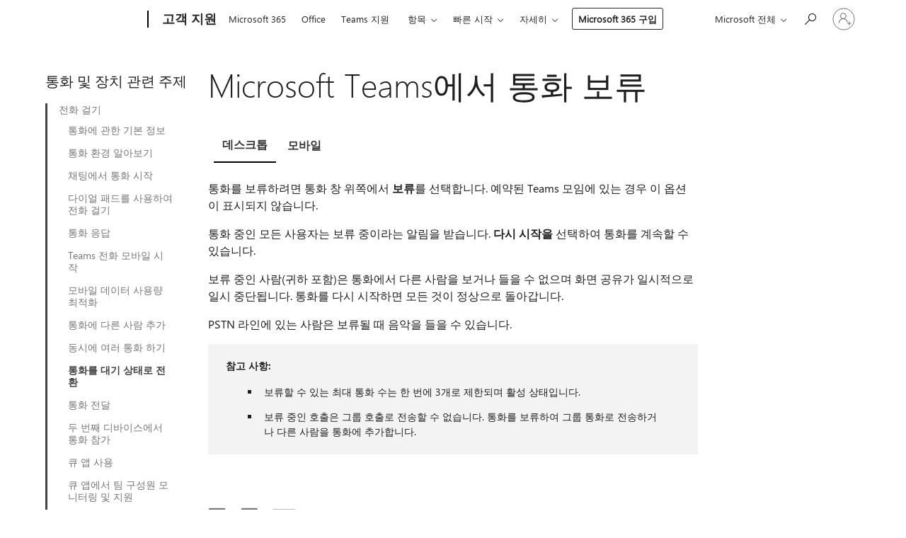

--- FILE ---
content_type: text/html; charset=utf-8
request_url: https://support.microsoft.com/ko-kr/office/microsoft-teams%EC%97%90%EC%84%9C-%ED%86%B5%ED%99%94-%EB%B3%B4%EB%A5%98-c824515c-77d9-46d1-bd0e-5d760c69f517
body_size: 180737
content:

<!DOCTYPE html>
<html lang="ko-KR" dir="ltr">
<head>
	<meta charset="utf-8" />
	<meta name="viewport" content="width=device-width, initial-scale=1.0" />
	<title>Microsoft Teams&#xC5D0;&#xC11C; &#xD1B5;&#xD654; &#xBCF4;&#xB958; - Microsoft &#xC9C0;&#xC6D0;</title>
	
	
		<link rel="canonical" href="https://support.microsoft.com/ko-kr/office/microsoft-teams%EC%97%90%EC%84%9C-%ED%86%B5%ED%99%94-%EB%B3%B4%EB%A5%98-c824515c-77d9-46d1-bd0e-5d760c69f517" />

			<link rel="alternate" hreflang="ar-SA" href="https://support.microsoft.com/ar-sa/office/%D9%88%D8%B6%D8%B9-%D9%85%D9%83%D8%A7%D9%84%D9%85%D8%A9-%D9%82%D9%8A%D8%AF-%D8%A7%D9%84%D8%A7%D9%86%D8%AA%D8%B8%D8%A7%D8%B1-%D9%81%D9%8A-microsoft-teams-c824515c-77d9-46d1-bd0e-5d760c69f517" />
			<link rel="alternate" hreflang="bg-BG" href="https://support.microsoft.com/bg-bg/office/%D0%B7%D0%B0%D0%B4%D1%8A%D1%80%D0%B6%D0%B0%D0%BD%D0%B5-%D0%BD%D0%B0-%D1%80%D0%B0%D0%B7%D0%B3%D0%BE%D0%B2%D0%BE%D1%80-%D0%B2-microsoft-teams-c824515c-77d9-46d1-bd0e-5d760c69f517" />
			<link rel="alternate" hreflang="cs-CZ" href="https://support.microsoft.com/cs-cz/office/p%C5%99idr%C5%BEen%C3%AD-hovoru-v-microsoft-teams-c824515c-77d9-46d1-bd0e-5d760c69f517" />
			<link rel="alternate" hreflang="da-DK" href="https://support.microsoft.com/da-dk/office/s%C3%A6t-et-opkald-i-venteposition-i-microsoft-teams-c824515c-77d9-46d1-bd0e-5d760c69f517" />
			<link rel="alternate" hreflang="de-DE" href="https://support.microsoft.com/de-de/office/anhalten-eines-anrufs-in-microsoft-teams-c824515c-77d9-46d1-bd0e-5d760c69f517" />
			<link rel="alternate" hreflang="el-GR" href="https://support.microsoft.com/el-gr/office/%CE%B8%CE%AD%CF%83%CE%B7-%CE%BC%CE%B9%CE%B1%CF%82-%CE%BA%CE%BB%CE%AE%CF%83%CE%B7%CF%82-%CF%83%CE%B5-%CE%B1%CE%BD%CE%B1%CE%BC%CE%BF%CE%BD%CE%AE-%CF%83%CF%84%CE%BF-microsoft-teams-c824515c-77d9-46d1-bd0e-5d760c69f517" />
			<link rel="alternate" hreflang="en-AU" href="https://support.microsoft.com/en-au/office/put-a-call-on-hold-in-microsoft-teams-c824515c-77d9-46d1-bd0e-5d760c69f517" />
			<link rel="alternate" hreflang="en-GB" href="https://support.microsoft.com/en-gb/office/put-a-call-on-hold-in-microsoft-teams-c824515c-77d9-46d1-bd0e-5d760c69f517" />
			<link rel="alternate" hreflang="en-US" href="https://support.microsoft.com/en-us/office/put-a-call-on-hold-in-microsoft-teams-c824515c-77d9-46d1-bd0e-5d760c69f517" />
			<link rel="alternate" hreflang="es-ES" href="https://support.microsoft.com/es-es/office/poner-una-llamada-en-espera-en-microsoft-teams-c824515c-77d9-46d1-bd0e-5d760c69f517" />
			<link rel="alternate" hreflang="et-EE" href="https://support.microsoft.com/et-ee/office/microsoft-teamsis-k%C3%B5ne-ootele-panemine-c824515c-77d9-46d1-bd0e-5d760c69f517" />
			<link rel="alternate" hreflang="fi-FI" href="https://support.microsoft.com/fi-fi/office/puhelun-asettaminen-pitoon-microsoft-teamsissa-c824515c-77d9-46d1-bd0e-5d760c69f517" />
			<link rel="alternate" hreflang="fr-FR" href="https://support.microsoft.com/fr-fr/office/mettre-un-appel-en-attente-dans-microsoft-teams-c824515c-77d9-46d1-bd0e-5d760c69f517" />
			<link rel="alternate" hreflang="he-IL" href="https://support.microsoft.com/he-il/office/%D7%94%D7%A2%D7%91%D7%A8%D7%AA-%D7%A9%D7%99%D7%97%D7%94-%D7%9C%D7%94%D7%9E%D7%AA%D7%A0%D7%94-%D7%91-microsoft-teams-c824515c-77d9-46d1-bd0e-5d760c69f517" />
			<link rel="alternate" hreflang="hr-HR" href="https://support.microsoft.com/hr-hr/office/stavljanje-poziva-na-%C4%8Dekanje-u-aplikaciji-microsoft-teams-c824515c-77d9-46d1-bd0e-5d760c69f517" />
			<link rel="alternate" hreflang="hu-HU" href="https://support.microsoft.com/hu-hu/office/h%C3%ADv%C3%A1s-v%C3%A1rakoztat%C3%A1sa-a-microsoft-teamsben-c824515c-77d9-46d1-bd0e-5d760c69f517" />
			<link rel="alternate" hreflang="id-ID" href="https://support.microsoft.com/id-id/office/menangguhkan-panggilan-di-microsoft-teams-c824515c-77d9-46d1-bd0e-5d760c69f517" />
			<link rel="alternate" hreflang="it-IT" href="https://support.microsoft.com/it-it/office/mettere-una-chiamata-in-attesa-in-microsoft-teams-c824515c-77d9-46d1-bd0e-5d760c69f517" />
			<link rel="alternate" hreflang="ja-JP" href="https://support.microsoft.com/ja-jp/office/microsoft-teams%E3%81%A7%E9%80%9A%E8%A9%B1%E3%82%92%E4%BF%9D%E7%95%99%E3%81%AB%E3%81%99%E3%82%8B-c824515c-77d9-46d1-bd0e-5d760c69f517" />
			<link rel="alternate" hreflang="ko-KR" href="https://support.microsoft.com/ko-kr/office/microsoft-teams%EC%97%90%EC%84%9C-%ED%86%B5%ED%99%94-%EB%B3%B4%EB%A5%98-c824515c-77d9-46d1-bd0e-5d760c69f517" />
			<link rel="alternate" hreflang="lt-LT" href="https://support.microsoft.com/lt-lt/office/sulaikyti-skambut%C4%AF-programoje-microsoft-teams-c824515c-77d9-46d1-bd0e-5d760c69f517" />
			<link rel="alternate" hreflang="lv-LV" href="https://support.microsoft.com/lv-lv/office/sarunas-aiztur%C4%93%C5%A1ana-lietojumprogramm%C4%81-microsoft-teams-c824515c-77d9-46d1-bd0e-5d760c69f517" />
			<link rel="alternate" hreflang="nb-NO" href="https://support.microsoft.com/nb-no/office/sette-en-samtale-p%C3%A5-vent-i-microsoft-teams-c824515c-77d9-46d1-bd0e-5d760c69f517" />
			<link rel="alternate" hreflang="nl-NL" href="https://support.microsoft.com/nl-nl/office/een-gesprek-in-de-wacht-zetten-in-microsoft-teams-c824515c-77d9-46d1-bd0e-5d760c69f517" />
			<link rel="alternate" hreflang="pl-PL" href="https://support.microsoft.com/pl-pl/office/zawieszanie-po%C5%82%C4%85czenia-w-aplikacji-microsoft-teams-c824515c-77d9-46d1-bd0e-5d760c69f517" />
			<link rel="alternate" hreflang="pt-BR" href="https://support.microsoft.com/pt-br/office/colocar-uma-chamada-em-espera-no-microsoft-teams-c824515c-77d9-46d1-bd0e-5d760c69f517" />
			<link rel="alternate" hreflang="pt-PT" href="https://support.microsoft.com/pt-pt/office/colocar-uma-chamada-em-espera-no-microsoft-teams-c824515c-77d9-46d1-bd0e-5d760c69f517" />
			<link rel="alternate" hreflang="ro-RO" href="https://support.microsoft.com/ro-ro/office/pune%C8%9Bi-un-apel-%C3%AEn-a%C8%99teptare-%C3%AEn-microsoft-teams-c824515c-77d9-46d1-bd0e-5d760c69f517" />
			<link rel="alternate" hreflang="ru-RU" href="https://support.microsoft.com/ru-ru/office/%D1%83%D0%B4%D0%B5%D1%80%D0%B6%D0%B0%D0%BD%D0%B8%D0%B5-%D0%B2%D1%8B%D0%B7%D0%BE%D0%B2%D0%B0-%D0%B2-microsoft-teams-c824515c-77d9-46d1-bd0e-5d760c69f517" />
			<link rel="alternate" hreflang="sk-SK" href="https://support.microsoft.com/sk-sk/office/podr%C5%BEanie-hovoru-v-aplik%C3%A1cii-microsoft-teams-c824515c-77d9-46d1-bd0e-5d760c69f517" />
			<link rel="alternate" hreflang="sl-SI" href="https://support.microsoft.com/sl-si/office/zadr%C5%BEanje-klica-v-aplikaciji-microsoft-teams-c824515c-77d9-46d1-bd0e-5d760c69f517" />
			<link rel="alternate" hreflang="sr-Latn-RS" href="https://support.microsoft.com/sr-latn-rs/office/stavljanje-poziva-na-%C4%8Dekanje-u-usluzi-microsoft-teams-c824515c-77d9-46d1-bd0e-5d760c69f517" />
			<link rel="alternate" hreflang="sv-SE" href="https://support.microsoft.com/sv-se/office/parkera-ett-samtal-i-microsoft-teams-c824515c-77d9-46d1-bd0e-5d760c69f517" />
			<link rel="alternate" hreflang="th-TH" href="https://support.microsoft.com/th-th/office/%E0%B8%9E%E0%B8%B1%E0%B8%81%E0%B8%AA%E0%B8%B2%E0%B8%A2%E0%B9%83%E0%B8%99-microsoft-teams-c824515c-77d9-46d1-bd0e-5d760c69f517" />
			<link rel="alternate" hreflang="tr-TR" href="https://support.microsoft.com/tr-tr/office/microsoft-teams-de-aramay%C4%B1-beklemeye-alma-c824515c-77d9-46d1-bd0e-5d760c69f517" />
			<link rel="alternate" hreflang="uk-UA" href="https://support.microsoft.com/uk-ua/office/%D1%83%D1%82%D1%80%D0%B8%D0%BC%D0%B0%D0%BD%D0%BD%D1%8F-%D0%B2%D0%B8%D0%BA%D0%BB%D0%B8%D0%BA%D1%83-%D0%B2-microsoft-teams-c824515c-77d9-46d1-bd0e-5d760c69f517" />
			<link rel="alternate" hreflang="vi-VN" href="https://support.microsoft.com/vi-vn/office/gi%E1%BB%AF-cu%E1%BB%99c-g%E1%BB%8Di-trong-microsoft-teams-c824515c-77d9-46d1-bd0e-5d760c69f517" />
			<link rel="alternate" hreflang="zh-CN" href="https://support.microsoft.com/zh-cn/office/%E5%9C%A8-microsoft-teams-%E4%B8%AD%E6%9A%82%E5%81%9C%E5%91%BC%E5%8F%AB-c824515c-77d9-46d1-bd0e-5d760c69f517" />
			<link rel="alternate" hreflang="zh-HK" href="https://support.microsoft.com/zh-hk/office/%E5%9C%A8-teams-%E4%B8%AD%E4%BF%9D%E7%95%99%E9%80%9A%E8%A9%B1microsoft-c824515c-77d9-46d1-bd0e-5d760c69f517" />
			<link rel="alternate" hreflang="zh-TW" href="https://support.microsoft.com/zh-tw/office/%E5%9C%A8-teams-%E4%B8%AD%E4%BF%9D%E7%95%99%E9%80%9A%E8%A9%B1microsoft-c824515c-77d9-46d1-bd0e-5d760c69f517" />
	<meta name="awa-articleGuid" content="c824515c-77d9-46d1-bd0e-5d760c69f517" />
	
	<meta name="description" content="Microsoft Teams&#xC5D0;&#xC11C; &#xD1B5;&#xD654;&#xB97C; &#xBCF4;&#xB958;&#xD558;&#xB824;&#xBA74; &#xD1B5;&#xD654; &#xCC3D;&#xC5D0;&#xC11C; &#xCD94;&#xAC00; &#xC791;&#xC5C5;&#xC744; &#xD074;&#xB9AD;&#xD558;&#xACE0; &#xBCF4;&#xB958;&#xB97C; &#xC120;&#xD0DD;&#xD569;&#xB2C8;&#xB2E4;. &#xB2E4;&#xC2DC; &#xC2DC;&#xC791;&#xC744; &#xD074;&#xB9AD;&#xD558;&#xC5EC; &#xD638;&#xCD9C;&#xB85C; &#xB3CC;&#xC544;&#xAC11;&#xB2C8;&#xB2E4;." />
	<meta name="firstPublishedDate" content="2018-02-01" />
	<meta name="lastPublishedDate" content="2025-02-25" />
	<meta name="commitId" content="7fcb94aeeacaf58e30c03d0f1b93798f7f1220ba" />
	<meta name="schemaName" content="HELP ARTICLE" />
	<meta name="awa-schemaName" content="HELP ARTICLE" />

	<meta name="search.applicationSuite" content="Microsoft Teams" />
	<meta name="search.appverid" content="MST160" />
	<meta name="search.audienceType" content="End User" />
	<meta name="search.contenttype" content="How To" />
	
	<meta name="search.description" content="Microsoft Teams&#xC5D0;&#xC11C; &#xD1B5;&#xD654;&#xB97C; &#xBCF4;&#xB958;&#xD558;&#xB824;&#xBA74; &#xD1B5;&#xD654; &#xCC3D;&#xC5D0;&#xC11C; &#xCD94;&#xAC00; &#xC791;&#xC5C5;&#xC744; &#xD074;&#xB9AD;&#xD558;&#xACE0; &#xBCF4;&#xB958;&#xB97C; &#xC120;&#xD0DD;&#xD569;&#xB2C8;&#xB2E4;. &#xB2E4;&#xC2DC; &#xC2DC;&#xC791;&#xC744; &#xD074;&#xB9AD;&#xD558;&#xC5EC; &#xD638;&#xCD9C;&#xB85C; &#xB3CC;&#xC544;&#xAC11;&#xB2C8;&#xB2E4;." />
	<meta name="search.IsOfficeDoc" content="true" />
	
	
	
	
	<meta name="search.products" content="029dceb2-58a4-5a51-90fe-a66b7669017d" />
	
	
	<meta name="search.softwareVersion" content="16" />
	<meta name="search.mkt" content="ko-KR" />

	<meta name="ms.product" content="029dceb2-58a4-5a51-90fe-a66b7669017d" />
	<meta name="ms.productName" content="Teams" />
	<meta name="ms.lang" content="ko" />
	<meta name="ms.loc" content="KR" />
	<meta name="ms.ocpub.assetID" content="c824515c-77d9-46d1-bd0e-5d760c69f517" />

	
	<meta name="awa-isContactUsAllowed" content="false" />
	<meta name="awa-asst" content="c824515c-77d9-46d1-bd0e-5d760c69f517" />
	<meta name="awa-pageType" content="Article" />
	



	


<meta name="awa-env" content="Production" />
<meta name="awa-market" content="ko-KR" />
<meta name="awa-contentlang" content="ko" />
<meta name="awa-userFlightingId" content="f12b623f-506c-44d9-87b1-4eaab45a7a55" />
<meta name="awa-expid" content="P-R-1753027-1-1;P-R-1087983-1-1;P-E-1693585-C1-3;P-E-1661482-2-3;P-E-1660511-2-3;P-E-1656596-C1-5;P-E-1551018-C1-8;P-E-1585233-2-3;P-E-1570667-C1-4;P-E-1560750-2-7;P-E-1554013-2-6;P-E-1536917-C1-5;P-E-1526785-2-5;P-E-1260007-C1-3;P-E-1046152-C1-3;P-R-1545158-1-4;P-R-1426254-2-6;P-R-1392118-1-2;P-R-1245128-2-4;P-R-1235984-2-3;P-R-1211158-1-4;P-R-1150391-2-8;P-R-1150395-2-8;P-R-1150399-2-8;P-R-1150396-2-8;P-R-1150394-2-8;P-R-1150390-2-8;P-R-1150386-2-8;P-R-1146801-1-11;P-R-1141562-1-2;P-R-1141283-2-9;P-R-1136354-10-10;P-R-1119659-1-16;P-R-1119437-1-17;P-R-1116805-2-18;P-R-1116803-2-20;P-R-1114100-1-2;P-R-1100996-2-14;P-R-1096341-2-6;P-R-1088825-2-10;P-R-1089468-1-2;P-R-1085248-1-2;P-R-1072011-12-8;P-R-1033854-4-6;P-R-1029969-4-4;P-R-1020735-7-10;P-R-1018544-4-7;P-R-1009708-2-9;P-R-1005895-2-11;P-R-113175-4-7;P-R-110379-1-7;P-R-107838-1-7;P-R-106524-1-3;P-R-103787-2-5;P-R-101783-1-2;P-R-97577-1-5;P-R-97457-1-10;P-R-94390-1-2;P-R-94360-10-25;P-R-93416-1-3;P-R-90963-2-2;P-R-73296-2-15" />
<meta name="awa-irisId" />
<meta name="awa-origindatacenter" content="East US" />
<meta name="awa-variationid" content="ECS" />
<meta name="awa-prdct" content="office.com" />
<meta name="awa-stv" content="3.0.0-09ad8533cf0040dbd4a6c9c70c9689a2411c6a65&#x2B;09ad8533cf0040dbd4a6c9c70c9689a2411c6a65" />


 
	<meta name="awa-title" content="Microsoft Teams&#xC5D0;&#xC11C; &#xD1B5;&#xD654; &#xBCF4;&#xB958; - Microsoft &#xC9C0;&#xC6D0;" />
	
	<meta name="awa-selfHelpExp" content="railbanner_business" />
	<meta name="awa-dataBoundary" content="WW" />

	<link rel="stylesheet" href="/css/fonts/site-fonts.css?v=XWcxZPSEmN3tnHWAVMOFsAlPJq7aug49fUGb8saTNjw" />
	<link rel="stylesheet" href="/css/glyphs/glyphs.css?v=VOnvhT441Pay0WAKH5gdcXXigXpiuNbaQcI9DgXyoDE" />

	

    <link rel="dns-prefetch" href="https://aadcdn.msftauth.net" />
    <link rel="preconnect" href="https://aadcdn.msftauth.net" crossorigin=&quot;anonymous&quot; />
    <link rel="dns-prefetch" href="https://browser.events.data.microsoft.com" />
    <link rel="preconnect" href="https://browser.events.data.microsoft.com" crossorigin=&quot;anonymous&quot; />
    <link rel="dns-prefetch" href="https://c.s-microsoft.com" />
    <link rel="preconnect" href="https://c.s-microsoft.com" crossorigin=&quot;anonymous&quot; />
    <link rel="dns-prefetch" href="https://img-prod-cms-rt-microsoft-com.akamaized.net" />
    <link rel="preconnect" href="https://img-prod-cms-rt-microsoft-com.akamaized.net" crossorigin=&quot;anonymous&quot; />
    <link rel="dns-prefetch" href="https://js.monitor.azure.com" />
    <link rel="preconnect" href="https://js.monitor.azure.com" crossorigin=&quot;anonymous&quot; />
    <link rel="dns-prefetch" href="https://logincdn.msauth.net" />
    <link rel="preconnect" href="https://logincdn.msauth.net" crossorigin=&quot;anonymous&quot; />
    <link rel="dns-prefetch" href="https://mem.gfx.ms" />
    <link rel="preconnect" href="https://mem.gfx.ms" crossorigin=&quot;anonymous&quot; />
    <link rel="dns-prefetch" href="https://www.microsoft.com" />
    <link rel="preconnect" href="https://www.microsoft.com" crossorigin=&quot;anonymous&quot; />


	<link rel="stylesheet" href="/css/Article/article.css?v=0L89BVeP4I_vlf3G71MrPYAXM1CtRPw6ZcJwIduUvCA" />
	
	<link rel="stylesheet" href="/css/SearchBox/search-box.css?v=bybwzGBajHicVXspVs540UfV0swW0vCbOmBjBryj9N4" />
	<link rel="stylesheet" href="/css/sitewide/articleCss-overwrite.css?v=D0lQRoIlvFHSQBRTb-gAQ5KkFe8B8NuSoliBjnT5xZ4" />
	
	
	<link rel="stylesheet" href="/css/MeControlCallout/teaching-callout.css?v=690pjf05o15fVEafEpUwgaF8vqVfOkp5wP1Jl9gE99U" />
	
	<noscript>
		<link rel="stylesheet" href="/css/Article/article.noscript.css?v=88-vV8vIkcKpimEKjULkqpt8CxdXf5avAeGxsHgVOO0" />
	</noscript>

	<link rel="stylesheet" href="/css/promotionbanner/promotion-banner.css?v=cAmflE3c6Gw7niTOiMPEie9MY87yDE2mSl3DO7_jZRI" media="none" onload="this.media=&#x27;all&#x27;" /><noscript><link href="/css/promotionbanner/promotion-banner.css?v=cAmflE3c6Gw7niTOiMPEie9MY87yDE2mSl3DO7_jZRI" rel="stylesheet"></noscript>
	
	<link rel="stylesheet" href="/css/ArticleSupportBridge/article-support-bridge.css?v=R_P0TJvD9HoRHQBEdvBR1WhNn7dSbvOYWmVA9taxbpM" media="none" onload="this.media=&#x27;all&#x27;" /><noscript><link href="/css/ArticleSupportBridge/article-support-bridge.css?v=R_P0TJvD9HoRHQBEdvBR1WhNn7dSbvOYWmVA9taxbpM" rel="stylesheet"></noscript>
	<link rel="stylesheet" href="/css/StickyFeedback/sticky-feedback.css?v=cMfNdAUue7NxZUj3dIt_v5DIuzmw9ohJW109iXQpWnI" media="none" onload="this.media=&#x27;all&#x27;" /><noscript><link href="/css/StickyFeedback/sticky-feedback.css?v=cMfNdAUue7NxZUj3dIt_v5DIuzmw9ohJW109iXQpWnI" rel="stylesheet"></noscript>
	<link rel="stylesheet" href="/css/feedback/feedback.css?v=Rkcw_yfLWOMtOcWOljMOiZgymMcrG0GDpo4Lf-TUzPo" media="none" onload="this.media=&#x27;all&#x27;" /><noscript><link href="/css/feedback/feedback.css?v=Rkcw_yfLWOMtOcWOljMOiZgymMcrG0GDpo4Lf-TUzPo" rel="stylesheet"></noscript>
	
	

	<link rel="apple-touch-icon" sizes="180x180" href="/apple-touch-icon.png">
<link rel="icon" type="image/png" sizes="32x32" href="/favicon-32x32.png">
<link rel="icon" type="image/png" sizes="16x16" href="/favicon-16x16.png">


	
        <link rel="stylesheet" href="https://www.microsoft.com/onerfstatics/marketingsites-eus-prod/korean/shell/_scrf/css/themes=default.device=uplevel_web_pc/63-57d110/c9-be0100/a6-e969ef/43-9f2e7c/82-8b5456/a0-5d3913/4f-460e79/ae-f1ac0c?ver=2.0&amp;_cf=02242021_3231" type="text/css" media="all" />
    

	
		<link rel="stylesheet" href="/css/Article/left-nav.css?v=P4vuAkZCGQgjSSlYzU6z5FtdGykZHjeUthqLptyBPAk" />
		<link rel="stylesheet" href="/css/Article/multimedia-left-nav.css?v=WGrcIW6Ipz_Jwu3mzb5TNSNkonDhTQVz3J1KqMCSw9E" />
	
	
	<script type="text/javascript">
		var OOGlobal = {
			BaseDomain: location.protocol + "//" + location.host,
			Culture: "ko-KR",
			Language: "ko",
			LCID: "1042",
			IsAuthenticated: "False",
			WebAppUrl: "https://office.com/start",
			GUID: "c824515c-77d9-46d1-bd0e-5d760c69f517",
			Platform: navigator.platform,
			MixOembedUrl: "https://mix.office.com/oembed/",
			MixWatchUrl: "https://mix.office.com/watch/"
		};
	</script>

	
		


<script type="text/javascript">
	(function () {
		var creativeReady = false;
		var isSilentSignInComplete = false;
		var authInfo = {
			authType: "None",
			puid: "",
			tenantId: "",
			isAdult: true
			};

		var renderPromotion = function (dataBoundary) {
			if (creativeReady && isSilentSignInComplete) {
				window.UcsCreative.renderTemplate({
					partnerId: "7bb7e07d-3e57-4ee3-b78f-26a4292b841a",
					shouldSetUcsMuid: true,
					dataBoundary: dataBoundary,
					attributes: {
						placement: "88000534",
						locale: "ko-kr",
						country: "kr",
						scs_ecsFlightId: "P-R-1753027-1;P-R-1087983-1;P-E-1693585-C1;P-E-1661482-2;P-E-1660511-2;P-E-1656596-C1;P-E-1551018-C1;P-E-1585233-2;P-E-1570667-C1;P-E-1560750-2;P-E-1554013-2;P-E-1536917-C1;P-E-1526785-2;P-E-1260007-C1;P-E-1046152-C1;P-R-1545158-1;P-R-1426254-2;P-R-1392118-1;P-R-1245128-2;P-R-1235984-2;P-R-1211158-1;P-R-1150391-2;P-R-1150395-2;P-R-1150399-2;P-R-1150396-2;P-R-1150394-2;P-R-1150390-2;P-R-1150386-2;P-R-1146801-1;P-R-1141562-1;P-R-1141283-2;P-R-1136354-10;P-R-1119659-1;P-R-1119437-1;P-R-1116805-2;P-R-1116803-2;P-R-1114100-1;P-R-1100996-2;P-R-1096341-2;P-R-1088825-2;P-R-1089468-1;P-R-1085248-1;P-R-1072011-12;P-R-1033854-4;P-R-1029969-4;P-R-1020735-7;P-R-1018544-4;P-R-1009708-2;P-R-1005895-2;P-R-113175-4;P-R-110379-1;P-R-107838-1;P-R-106524-1;P-R-103787-2;P-R-101783-1;P-R-97577-1;P-R-97457-1;P-R-94390-1;P-R-94360-10;P-R-93416-1;P-R-90963-2;P-R-73296-2",
						SCS_promotionCategory: "uhfbuybutton;railbanner_business",
						articleType: "railbanner_business",
						operatingSystem: "Mac",
						authType: authInfo.authType,
						PUID: authInfo.puid,
						TenantId: authInfo.tenantId,
                        TOPT: "",
                        AdditionalBannerId: "ucsRailInlineContainer",
					}
				});
			}
		};

		window.document.addEventListener('ucsCreativeRendered', function () {
			if (typeof window.initPromotionLogger !== 'undefined') {
				window.initPromotionLogger();
			}
		});

		window.document.addEventListener('ucsCreativeReady', function () {
			creativeReady = true;
			renderPromotion("WW");
		});

		if (!isSilentSignInComplete) {
			window.document.addEventListener('silentSignInComplete', function (event) {
				if (event.detail && event.detail.puid) {
					authInfo.isAdult = event.detail.isAdult;
					authInfo.authType = event.detail.authType;
					authInfo.puid = event.detail.puid;
					authInfo.tenantId = event.detail.account.tenantId;
				}

				isSilentSignInComplete = true;
				renderPromotion(event.detail.dataBoundary);
			});
		}
	})();
</script>

<script type="text/javascript" defer src="/lib/ucs/dist/ucsCreativeService.js?v=RNwXI4r6IRH1mrd2dPPGZEYOQnUcs8HAddnyceXlw88"></script>
	

	<script>
		if (window.location.search) {
			var params = new URLSearchParams(window.location.search);
			if (params.has('action') && params.get('action') === 'download'){
				params.delete('action');
			}

			history.replaceState({}, '', window.location.pathname + (params.toString() ? '?' + params.toString() : ''));
		}
	</script>


</head>
<body class="supCont ocArticle">
	<div id="ocBodyWrapper">
		
		

<div class="supLeftNavMobileView" dir="ltr">
	<div class="supLeftNavMobileViewHeader">
		<div class="supLeftNavMobileViewHeaderTitle" role="heading" aria-level="2">관련 주제</div>
		<div class="supLeftNavMobileViewCloseButton">
			<a href="javascript:" class="supLeftNavMobileViewClose" ms.interactiontype="11" data-bi-bhvr="HIDE" data-bi-area="Banner" ms.pgarea="leftnav" role="button" aria-label="닫기">&times;</a>
		</div>
	</div>
	
	<div class="supLeftNavMobileViewContent grd" role="complementary" aria-label="관련 링크" ms.pgarea="leftnav" data-bi-area="leftnav">
		

	<div role="heading" aria-level="2" id="supLeftNavMobileDisplayTitle" tabindex="-1">&#xD1B5;&#xD654; &#xBC0F; &#xC7A5;&#xCE58; &#xAD00;&#xB828; &#xC8FC;&#xC81C;</div>
			<div class="supLeftNavCategory supLeftNavActiveCategory">
				<div class="supLeftNavCategoryTitle">
					<a class="supLeftNavLink" ms.interactiontype="11" data-bi-slot="1" href="/ko-kr/office/microsoft-teams%EC%9D%98-%ED%86%B5%ED%99%94%EC%97%90-%EB%8C%80%ED%95%B4-%EC%95%8C%EC%95%84%EC%95%BC-%ED%95%A0-%EC%B2%AB-%EB%B2%88%EC%A7%B8-%EC%82%AC%ED%95%AD-2b883a81-dd15-41bd-a6ba-39deef141027">&#xC804;&#xD654; &#xAC78;&#xAE30;</a>
				</div>
				<ul class="supLeftNavArticles">
							<li class="supLeftNavArticle">
								<a class="supLeftNavLink" data-bi-slot="2" href="/ko-kr/office/microsoft-teams%EC%9D%98-%ED%86%B5%ED%99%94%EC%97%90-%EB%8C%80%ED%95%B4-%EC%95%8C%EC%95%84%EC%95%BC-%ED%95%A0-%EC%B2%AB-%EB%B2%88%EC%A7%B8-%EC%82%AC%ED%95%AD-2b883a81-dd15-41bd-a6ba-39deef141027">&#xD1B5;&#xD654;&#xC5D0; &#xAD00;&#xD55C; &#xAE30;&#xBCF8; &#xC815;&#xBCF4;</a>
							</li>
							<li class="supLeftNavArticle">
								<a class="supLeftNavLink" data-bi-slot="3" href="/ko-kr/office/microsoft-teams%EC%9D%98-%ED%86%B5%ED%99%94-%ED%99%98%EA%B2%BD-%EC%95%8C%EC%95%84%EB%B3%B4%EA%B8%B0-5c71cfd7-0553-4816-aa35-1fdae1ba2365">&#xD1B5;&#xD654; &#xD658;&#xACBD; &#xC54C;&#xC544;&#xBCF4;&#xAE30;</a>
							</li>
							<li class="supLeftNavArticle">
								<a class="supLeftNavLink" data-bi-slot="4" href="/ko-kr/office/microsoft-teams%EC%97%90%EC%84%9C-%EC%B1%84%ED%8C%85%EC%97%90%EC%84%9C-%ED%86%B5%ED%99%94-%EC%8B%9C%EC%9E%91-f5138c9d-df4c-43d8-9cf6-53400c1a7798">&#xCC44;&#xD305;&#xC5D0;&#xC11C; &#xD1B5;&#xD654; &#xC2DC;&#xC791;</a>
							</li>
							<li class="supLeftNavArticle">
								<a class="supLeftNavLink" data-bi-slot="5" href="/ko-kr/office/%EB%8B%A4%EC%9D%B4%EC%96%BC-%ED%8C%A8%EB%93%9C%EB%A5%BC-%EC%82%AC%EC%9A%A9%ED%95%98%EC%97%AC-microsoft-teams%EC%97%90%EC%84%9C-%EC%A0%84%ED%99%94-%EA%B1%B8%EA%B8%B0-20d24ace-2851-4c29-8441-30dd2a5cf078">&#xB2E4;&#xC774;&#xC5BC; &#xD328;&#xB4DC;&#xB97C; &#xC0AC;&#xC6A9;&#xD558;&#xC5EC; &#xC804;&#xD654; &#xAC78;&#xAE30;</a>
							</li>
							<li class="supLeftNavArticle">
								<a class="supLeftNavLink" data-bi-slot="6" href="/ko-kr/office/microsoft-teams%EC%97%90%EC%84%9C-%ED%86%B5%ED%99%94%EC%97%90-%EC%9D%91%EB%8B%B5-780c6946-2061-4efc-82c3-336aabfc7da0">&#xD1B5;&#xD654; &#xC751;&#xB2F5;</a>
							</li>
							<li class="supLeftNavArticle">
								<a class="supLeftNavLink" data-bi-slot="7" href="/ko-kr/office/microsoft-teams-%EC%A0%84%ED%99%94-%EB%AA%A8%EB%B0%94%EC%9D%BC-%EC%8B%9C%EC%9E%91-c37a6764-6c4f-4685-a26f-b84c12a71697">Teams &#xC804;&#xD654; &#xBAA8;&#xBC14;&#xC77C; &#xC2DC;&#xC791;</a>
							</li>
							<li class="supLeftNavArticle">
								<a class="supLeftNavLink" data-bi-slot="8" href="/ko-kr/office/microsoft-teams%EC%97%90%EC%84%9C-%EB%AA%A8%EB%B0%94%EC%9D%BC-%EB%8D%B0%EC%9D%B4%ED%84%B0-%EC%82%AC%EC%9A%A9-%EC%B5%9C%EC%A0%81%ED%99%94-126f45b0-00b4-45a0-97e4-2d4c6940c63e">&#xBAA8;&#xBC14;&#xC77C; &#xB370;&#xC774;&#xD130; &#xC0AC;&#xC6A9;&#xB7C9; &#xCD5C;&#xC801;&#xD654;</a>
							</li>
							<li class="supLeftNavArticle">
								<a class="supLeftNavLink" data-bi-slot="9" href="/ko-kr/office/microsoft-teams%EC%97%90%EC%84%9C-%ED%86%B5%ED%99%94%EC%97%90-%EB%8B%A4%EB%A5%B8-%EC%82%AC%EC%9A%A9%EC%9E%90-%EC%B6%94%EA%B0%80-267fb0c9-275a-4047-8412-7b2654dc29c3">&#xD1B5;&#xD654;&#xC5D0; &#xB2E4;&#xB978; &#xC0AC;&#xB78C; &#xCD94;&#xAC00;</a>
							</li>
							<li class="supLeftNavArticle">
								<a class="supLeftNavLink" data-bi-slot="10" href="/ko-kr/office/microsoft-teams%EC%97%90%EC%84%9C-%EB%8F%99%EC%8B%9C%EC%97%90-%EC%97%AC%EB%9F%AC-%ED%86%B5%ED%99%94-f925b2ad-6a9c-4f3b-a305-37e1494f30a5">&#xB3D9;&#xC2DC;&#xC5D0; &#xC5EC;&#xB7EC; &#xD1B5;&#xD654; &#xD558;&#xAE30;</a>
							</li>
							<li class="supLeftNavArticle supLeftNavCurrentArticle">
								<a class="supLeftNavLink" data-bi-slot="11" aria-current="page" href="/ko-kr/office/microsoft-teams%EC%97%90%EC%84%9C-%ED%86%B5%ED%99%94-%EB%B3%B4%EB%A5%98-c824515c-77d9-46d1-bd0e-5d760c69f517">&#xD1B5;&#xD654;&#xB97C; &#xB300;&#xAE30; &#xC0C1;&#xD0DC;&#xB85C; &#xC804;&#xD658;</a>
							</li>
							<li class="supLeftNavArticle">
								<a class="supLeftNavLink" data-bi-slot="12" href="/ko-kr/office/microsoft-teams%EC%97%90%EC%84%9C-%ED%86%B5%ED%99%94-%EC%A0%84%EC%86%A1-b7f40f14-e083-46b9-b739-68038c8f73a0">&#xD1B5;&#xD654; &#xC804;&#xB2EC;</a>
							</li>
							<li class="supLeftNavArticle">
								<a class="supLeftNavLink" data-bi-slot="13" href="/ko-kr/office/%EB%91%90-%EB%B2%88%EC%A7%B8-%EB%94%94%EB%B0%94%EC%9D%B4%EC%8A%A4%EC%97%90%EC%84%9C-microsoft-teams-%ED%86%B5%ED%99%94%EC%97%90-%EC%B0%B8%EA%B0%80-42ceae44-a470-4c93-9496-f1905c000d82">&#xB450; &#xBC88;&#xC9F8; &#xB514;&#xBC14;&#xC774;&#xC2A4;&#xC5D0;&#xC11C; &#xD1B5;&#xD654; &#xCC38;&#xAC00;</a>
							</li>
							<li class="supLeftNavArticle">
								<a class="supLeftNavLink" data-bi-slot="14" href="/ko-kr/office/microsoft-teams%EC%9A%A9-%ED%81%90-%EC%95%B1-%EC%82%AC%EC%9A%A9-370ad83e-c2c1-4a9f-8a59-16c98be102e9">&#xD050; &#xC571; &#xC0AC;&#xC6A9;</a>
							</li>
							<li class="supLeftNavArticle">
								<a class="supLeftNavLink" data-bi-slot="15" href="/ko-kr/office/microsoft-teams%EC%9D%98-%ED%81%90-%EC%95%B1%EC%97%90%EC%84%9C-%ED%8C%80-%EA%B5%AC%EC%84%B1%EC%9B%90-%EB%AA%A8%EB%8B%88%ED%84%B0%EB%A7%81-%EB%B0%8F-%EC%A7%80%EC%9B%90-677b6a8a-242e-40f1-9b47-90b7785959be">&#xD050; &#xC571;&#xC5D0;&#xC11C; &#xD300; &#xAD6C;&#xC131;&#xC6D0; &#xBAA8;&#xB2C8;&#xD130;&#xB9C1; &#xBC0F; &#xC9C0;&#xC6D0;</a>
							</li>
							<li class="supLeftNavArticle">
								<a class="supLeftNavLink" data-bi-slot="16" href="/ko-kr/office/microsoft-teams%EC%97%90%EC%84%9C-sms-%EB%B3%B4%EB%82%B4%EA%B8%B0-%EB%B0%8F-%EB%B0%9B%EA%B8%B0-a7d163cb-3562-4f4a-b1c1-81c722c1a0f1">SMS &#xBCF4;&#xB0B4;&#xAE30; &#xBC0F; &#xBC1B;&#xAE30;</a>
							</li>
				</ul>
			</div>
			<div class="supLeftNavCategory">
				<div class="supLeftNavCategoryTitle">
					<a class="supLeftNavLink" data-bi-slot="2" href="/ko-kr/office/microsoft-teams%EC%97%90%EC%84%9C-%ED%86%B5%ED%99%94-%ED%81%90%EC%99%80-%EC%9E%90%EB%8F%99-%EC%A0%84%ED%99%94-%EA%B5%90%ED%99%98-%EC%84%A4%EC%A0%95-%EA%B4%80%EB%A6%AC-52c741c6-8577-4faf-aa5a-c7853e0ab8f8">&#xD1B5;&#xD654; &#xAD00;&#xB9AC;</a>
				</div>
				<ul class="supLeftNavArticles">
							<li class="supLeftNavArticle">
								<a class="supLeftNavLink" data-bi-slot="3" href="/ko-kr/office/microsoft-teams%EC%97%90%EC%84%9C-%ED%86%B5%ED%99%94-%ED%81%90%EC%99%80-%EC%9E%90%EB%8F%99-%EC%A0%84%ED%99%94-%EA%B5%90%ED%99%98-%EC%84%A4%EC%A0%95-%EA%B4%80%EB%A6%AC-52c741c6-8577-4faf-aa5a-c7853e0ab8f8">&#xD1B5;&#xD654; &#xD050;&#xC640; &#xC778;&#xC0AC;&#xB9D0; &#xAD00;&#xB9AC;</a>
							</li>
							<li class="supLeftNavArticle">
								<a class="supLeftNavLink" data-bi-slot="4" href="/ko-kr/office/microsoft-teams%EC%97%90%EC%84%9C-%ED%86%B5%ED%99%94-%EC%84%A4%EC%A0%95-%EA%B4%80%EB%A6%AC-456cb611-3477-496f-b31a-6ab752a7595f">&#xD1B5;&#xD654; &#xAD00;&#xB9AC;</a>
							</li>
							<li class="supLeftNavArticle">
								<a class="supLeftNavLink" data-bi-slot="5" href="/ko-kr/office/microsoft-teams%EC%9D%98-%EC%B0%A9%EC%8B%A0-%EC%A0%84%ED%99%98-%ED%86%B5%ED%99%94-%EA%B7%B8%EB%A3%B9-%EB%B0%8F-%EB%8F%99%EC%8B%9C-%EB%A7%81-a88da9e8-1343-4d3c-9bda-4b9615e4183e">&#xCC29;&#xC2E0; &#xC804;&#xD658;, &#xD1B5;&#xD654; &#xADF8;&#xB8F9;, &#xB3D9;&#xC2DC; &#xC5F0;&#xACB0;</a>
							</li>
							<li class="supLeftNavArticle">
								<a class="supLeftNavLink" data-bi-slot="6" href="/ko-kr/office/microsoft-teams%EC%97%90%EC%84%9C-%ED%86%B5%ED%99%94-%EB%B3%91%ED%95%A9-15fd64cf-1500-4143-b199-1bbda98fd695">&#xD1B5;&#xD654; &#xD1B5;&#xD569;</a>
							</li>
							<li class="supLeftNavArticle">
								<a class="supLeftNavLink" data-bi-slot="7" href="/ko-kr/office/microsoft-teams%EC%97%90%EC%84%9C-%EB%8C%80%EB%A6%AC%EC%9D%B8%EA%B3%BC-%EC%A0%84%ED%99%94-%ED%9A%8C%EC%84%A0-%EA%B3%B5%EC%9C%A0-16307929-a51f-43fc-8323-3b1bf115e5a8">&#xB300;&#xB9AC;&#xC778;&#xACFC; &#xC804;&#xD654;&#xC120; &#xACF5;&#xC720;</a>
							</li>
							<li class="supLeftNavArticle">
								<a class="supLeftNavLink" data-bi-slot="8" href="/ko-kr/office/microsoft-teams%EC%97%90%EC%84%9C-%EC%9D%8C%EC%84%B1-%EB%A9%94%EC%9D%BC-%ED%99%95%EC%9D%B8-f8d568ce-7329-4fe2-a6a2-325ec2e2b419">&#xC74C;&#xC131; &#xBA54;&#xC77C; &#xD655;&#xC778;</a>
							</li>
							<li class="supLeftNavArticle">
								<a class="supLeftNavLink" data-bi-slot="9" href="/ko-kr/office/teams%EC%97%90%EC%84%9C-%EC%82%AC%EB%9E%8C-%EC%95%B1%EC%9C%BC%EB%A1%9C-%EC%97%B0%EB%9D%BD%EC%B2%98-%EA%B4%80%EB%A6%AC-cfea34b9-ac23-4cff-b3d1-c97bb2b1e751">&#xD53C;&#xD50C; &#xC571;&#xC744; &#xC0AC;&#xC6A9;&#xD558;&#xC5EC; &#xC5F0;&#xB77D;&#xCC98; &#xAD00;&#xB9AC;</a>
							</li>
							<li class="supLeftNavArticle">
								<a class="supLeftNavLink" data-bi-slot="10" href="/ko-kr/office/microsoft-teams%EC%97%90%EC%84%9C-%ED%86%B5%ED%99%94-%EA%B8%B0%EB%A1%9D-%EB%B3%B4%EA%B8%B0-6457f0cb-4af6-46a0-936d-349e262e7355">&#xD1B5;&#xD654; &#xAE30;&#xB85D; &#xBCF4;&#xAE30;</a>
							</li>
							<li class="supLeftNavArticle">
								<a class="supLeftNavLink" data-bi-slot="11" href="/ko-kr/office/microsoft-teams%EC%97%90%EC%84%9C-%EC%A7%80%EC%9B%90-%ED%86%B5%ED%99%94-%ED%81%90-%EA%B4%80%EB%A6%AC-9f07dabe-91c6-4a9b-a545-8ffdddd2504e">&#xC9C0;&#xC6D0; &#xD1B5;&#xD654; &#xD050; &#xAD00;&#xB9AC;</a>
							</li>
							<li class="supLeftNavArticle">
								<a class="supLeftNavLink" data-bi-slot="12" href="/ko-kr/office/microsoft-teams-%ED%86%B5%ED%99%94%EC%97%90-%EC%97%94%EB%93%9C-%ED%88%AC-%EC%97%94%EB%93%9C-%EC%95%94%ED%98%B8%ED%99%94-%EC%82%AC%EC%9A%A9-1274b4d2-b5c5-4b24-a376-606fa6728a90">&#xC5D4;&#xB4DC;&#xD22C;&#xC5D4;&#xB4DC; &#xC554;&#xD638;&#xD654; &#xC0AC;&#xC6A9;</a>
							</li>
				</ul>
			</div>
			<div class="supLeftNavCategory">
				<div class="supLeftNavCategoryTitle">
					<a class="supLeftNavLink" data-bi-slot="3" href="/ko-kr/office/microsoft-teams%EC%97%90%EC%84%9C-%EC%98%88%EC%95%BD-%EA%B0%80%EB%8A%A5%ED%95%9C-%EC%B1%85%EC%83%81%EC%97%90-%EB%8C%80%ED%95%B4-%EC%95%8C%EC%95%84%EC%95%BC-%ED%95%A0-%EC%B2%AB-%EB%B2%88%EC%A7%B8-%EC%82%AC%ED%95%AD-5d10c217-1205-48a1-a883-ff4533f4ae71">Teams &#xB514;&#xBC14;&#xC774;&#xC2A4;</a>
				</div>
				<ul class="supLeftNavArticles">
							<li class="supLeftNavArticle">
								<a class="supLeftNavLink" data-bi-slot="4" href="/ko-kr/office/microsoft-teams%EC%97%90%EC%84%9C-%EC%98%88%EC%95%BD-%EA%B0%80%EB%8A%A5%ED%95%9C-%EC%B1%85%EC%83%81%EC%97%90-%EB%8C%80%ED%95%B4-%EC%95%8C%EC%95%84%EC%95%BC-%ED%95%A0-%EC%B2%AB-%EB%B2%88%EC%A7%B8-%EC%82%AC%ED%95%AD-5d10c217-1205-48a1-a883-ff4533f4ae71">&#xC608;&#xC57D; &#xAC00;&#xB2A5;&#xD55C; &#xCC45;&#xC0C1; &#xC2DC;&#xC791;</a>
							</li>
							<li class="supLeftNavArticle">
								<a class="supLeftNavLink" data-bi-slot="5" href="/ko-kr/office/%EC%9D%B8%EC%A6%9D%EB%90%9C-%EB%94%94%EB%B0%94%EC%9D%B4%EC%8A%A4%EB%A5%BC-%EC%82%AC%EC%9A%A9%ED%95%98%EC%97%AC-microsoft-teams%EC%97%90%EC%84%9C-%ED%86%B5%ED%99%94-%EB%B0%8F-%EB%AA%A8%EC%9E%84-%EA%B4%80%EB%A6%AC-65d6e104-444d-4013-b8c2-f11317dd69a8">&#xC778;&#xC99D;&#xB41C; Teams &#xB514;&#xBC14;&#xC774;&#xC2A4; &#xC0AC;&#xC6A9;</a>
							</li>
							<li class="supLeftNavArticle">
								<a class="supLeftNavLink" data-bi-slot="6" href="/ko-kr/office/microsoft-teams-%ED%9C%B4%EB%8C%80%ED%8F%B0-%EC%8B%9C%EC%9E%91-694ca17d-3ecf-40ca-b45e-d21b2c442412">Teams &#xC804;&#xD654;</a>
							</li>
							<li class="supLeftNavArticle">
								<a class="supLeftNavLink" data-bi-slot="7" href="/ko-kr/office/microsoft-teams-%ED%9C%B4%EB%8C%80%ED%8F%B0%EC%97%90%EC%84%9C-%EC%A4%84-%ED%82%A4-%EC%84%A4%EC%A0%95-f511abf7-ddac-48a6-b809-6e81b93df00a">Teams &#xC804;&#xD654;&#xC5D0;&#xC11C; &#xD68C;&#xC120; &#xD0A4; &#xC124;&#xC815;</a>
							</li>
							<li class="supLeftNavArticle">
								<a class="supLeftNavLink" data-bi-slot="8" href="/ko-kr/office/microsoft-teams-%EC%A0%84%ED%99%94%EC%97%90%EC%84%9C-%ED%86%B5%ED%99%94-%EC%A0%84%EC%86%A1-21bfe1d4-59ee-4c7f-b8e7-488da80c70c0">Teams &#xC804;&#xD654;&#xC5D0;&#xC11C; &#xD1B5;&#xD654; &#xC804;&#xC1A1;</a>
							</li>
							<li class="supLeftNavArticle">
								<a class="supLeftNavLink" data-bi-slot="9" href="/ko-kr/office/microsoft-teams-%EB%94%94%EC%8A%A4%ED%94%8C%EB%A0%88%EC%9D%B4-%EC%8B%9C%EC%9E%91-ff299825-7f13-4528-96c2-1d3437e6d4e6">Teams &#xB514;&#xC2A4;&#xD50C;&#xB808;&#xC774;</a>
							</li>
							<li class="supLeftNavArticle">
								<a class="supLeftNavLink" data-bi-slot="10" href="/ko-kr/office/microsoft-teams%EC%97%90%EC%84%9C-%ED%8C%A8%EB%84%90-%EC%8B%9C%EC%9E%91-fa5e85d1-7ff3-4f11-b0b0-277e2302c8be">Teams &#xD328;&#xB110;</a>
							</li>
				</ul>
			</div>
			<div class="supLeftNavCategory">
				<div class="supLeftNavCategoryTitle">
					<a class="supLeftNavLink" data-bi-slot="4" href="/ko-kr/office/microsoft-teams-%EB%A3%B8-windows-e667f40e-5aab-40c1-bd68-611fe0002ba2">Microsoft Teams &#xB8F8;</a>
				</div>
				<ul class="supLeftNavArticles">
							<li class="supLeftNavArticle">
								<a class="supLeftNavLink" data-bi-slot="5" href="/ko-kr/office/microsoft-teams-%EB%A3%B8-windows-e667f40e-5aab-40c1-bd68-611fe0002ba2">Teams &#xB8F8;(Windows)</a>
							</li>
							<li class="supLeftNavArticle">
								<a class="supLeftNavLink" data-bi-slot="6" href="/ko-kr/office/microsoft-teams-%EB%A3%B8-android-68517298-d513-46be-8d6d-d41db5e6b4b2">Teams &#xB8F8;(Android)</a>
							</li>
							<li class="supLeftNavArticle">
								<a class="supLeftNavLink" data-bi-slot="7" href="/ko-kr/office/mtr-microsoft-teams-%EB%A3%B8-%EC%97%90%EC%84%9C-%EC%9D%B4%EB%B2%A4%ED%8A%B8-%ED%98%B8%EC%8A%A4%ED%8A%B8-d7ff15e0-6516-4ebc-ae03-a2bdf58a4478">Teams &#xB8F8;&#xC5D0;&#xC11C; &#xC774;&#xBCA4;&#xD2B8; &#xD638;&#xC2A4;&#xD2B8;</a>
							</li>
							<li class="supLeftNavArticle">
								<a class="supLeftNavLink" data-bi-slot="8" href="/ko-kr/office/teams-%EB%A3%B8-%EC%9C%84%ED%95%9C-microsoft-intelliframe%EC%9D%84-%EC%82%AC%EC%9A%A9%ED%95%98%EC%97%AC-%ED%95%98%EC%9D%B4%EB%B8%8C%EB%A6%AC%EB%93%9C-%EB%AA%A8%EC%9E%84-%EA%B0%9C%EC%84%A0-97161377-b746-49dc-992f-97bbf0d590f7">Teams &#xB8F8;&#xC6A9; IntelliFrame</a>
							</li>
							<li class="supLeftNavArticle">
								<a class="supLeftNavLink" data-bi-slot="9" href="/ko-kr/office/microsoft-intelliframe%EC%97%90-%EB%8C%80%ED%95%9C-%EC%9D%B8%EC%8B%9D-%ED%94%84%EB%A1%9C%ED%95%84-%EB%A7%8C%EB%93%A4%EA%B8%B0-f0084478-52a7-4c52-bcdc-9063ed0e0bc0">&#xC778;&#xC815; &#xD504;&#xB85C;&#xD544; &#xB9CC;&#xB4E4;&#xAE30;</a>
							</li>
							<li class="supLeftNavArticle">
								<a class="supLeftNavLink" data-bi-slot="10" href="/ko-kr/office/microsoft-teams-%EB%A3%B8%EC%97%90%EC%84%9C-%EC%97%AC%EB%9F%AC-%EC%B9%B4%EB%A9%94%EB%9D%BC-%EB%B3%B4%EA%B8%B0-%EC%82%AC%EC%9A%A9-856f108a-16d7-4902-b7a9-8825ee15f394">&#xC5EC;&#xB7EC; &#xCE74;&#xBA54;&#xB77C; &#xBCF4;&#xAE30; &#xC0AC;&#xC6A9;</a>
							</li>
				</ul>
			</div>
			<div class="supLeftNavCategory">
				<div class="supLeftNavCategoryTitle">
					<a class="supLeftNavLink" data-bi-slot="5" href="/ko-kr/office/ndi-%EB%B0%8F-sdi-%EA%B8%B0%EC%88%A0%EC%9D%84-%EC%82%AC%EC%9A%A9%ED%95%98%EC%97%AC-microsoft-teams%EC%97%90%EC%84%9C-%EC%98%A4%EB%94%94%EC%98%A4-%EB%B0%8F-%EB%B9%84%EB%94%94%EC%98%A4-%EB%B8%8C%EB%A1%9C%EB%93%9C%EC%BA%90%EC%8A%A4%ED%8A%B8-e91a0adb-96b9-4dca-a2cd-07181276afa3">&#xB514;&#xBC14;&#xC774;&#xC2A4;&#xC5D0; &#xAD00;&#xD55C; &#xC790;&#xC138;&#xD55C; &#xC815;&#xBCF4;</a>
				</div>
				<ul class="supLeftNavArticles">
							<li class="supLeftNavArticle">
								<a class="supLeftNavLink" data-bi-slot="6" href="/ko-kr/office/ndi-%EB%B0%8F-sdi-%EA%B8%B0%EC%88%A0%EC%9D%84-%EC%82%AC%EC%9A%A9%ED%95%98%EC%97%AC-microsoft-teams%EC%97%90%EC%84%9C-%EC%98%A4%EB%94%94%EC%98%A4-%EB%B0%8F-%EB%B9%84%EB%94%94%EC%98%A4-%EB%B8%8C%EB%A1%9C%EB%93%9C%EC%BA%90%EC%8A%A4%ED%8A%B8-e91a0adb-96b9-4dca-a2cd-07181276afa3">NDI&#xB97C; &#xC0AC;&#xC6A9;&#xD558;&#xC5EC; Teams&#xC5D0;&#xC11C; &#xC624;&#xB514;&#xC624; &#xBC0F; &#xBE44;&#xB514;&#xC624; &#xBE0C;&#xB85C;&#xB4DC;&#xCE90;&#xC2A4;&#xD305;</a>
							</li>
							<li class="supLeftNavArticle">
								<a class="supLeftNavLink" data-bi-slot="7" href="/ko-kr/office/microsoft-teams-%EC%9D%B8%ED%85%94%EB%A6%AC%EC%A0%84%ED%8A%B8-%EC%8A%A4%ED%94%BC%EC%BB%A4%EB%A5%BC-%EC%82%AC%EC%9A%A9%ED%95%98%EC%97%AC-%EB%AA%A8%EC%9E%84-%EB%8C%80%ED%99%94-%EB%82%B4%EC%9A%A9-%EA%B8%B0%EB%A1%9D%EC%97%90%EC%84%9C-%ED%9A%8C%EC%9D%98%EC%8B%A4-%EB%82%B4-%EC%B0%B8%EA%B0%80%EC%9E%90-%EC%8B%9D%EB%B3%84-a075d6c0-30b3-44b9-b218-556a87fadc00">Teams &#xC9C0;&#xB2A5;&#xD615; &#xC2A4;&#xD53C;&#xCEE4;&#xB97C; &#xC0AC;&#xC6A9;&#xD558;&#xC5EC; &#xC18C;&#xD68C;&#xC758;&#xC2E4; &#xB0B4; &#xCC38;&#xAC00;&#xC790; &#xC2DD;&#xBCC4;</a>
							</li>
							<li class="supLeftNavArticle">
								<a class="supLeftNavLink" data-bi-slot="8" href="/ko-kr/office/microsoft-teams-%EB%AA%A8%EC%9E%84-%EB%B0%8F-%ED%86%B5%ED%99%94%EC%97%90%EC%84%9C-macbook-pro-touch-bar-%EC%82%AC%EC%9A%A9-cf7c321f-0b70-404c-9cd8-b99171103df4">MacBook Pro &#xD130;&#xCE58; &#xBC14; &#xC0AC;&#xC6A9;</a>
							</li>
							<li class="supLeftNavArticle">
								<a class="supLeftNavLink" data-bi-slot="9" href="/ko-kr/office/microsoft-teams%EC%97%90%EC%84%9C-%ED%83%80%EC%82%AC-%EB%94%94%EB%B0%94%EC%9D%B4%EC%8A%A4%EC%97%90-%EC%97%B0%EA%B2%B0-aabca9f2-47bb-407f-9f9b-81a104a883d6">&#xD0C0;&#xC0AC; &#xC7A5;&#xCE58;&#xB97C; Teams&#xC5D0; &#xC5F0;&#xACB0;</a>
							</li>
							<li class="supLeftNavArticle">
								<a class="supLeftNavLink" data-bi-slot="10" href="/ko-kr/office/%ED%9A%8C%EC%9D%98%EC%8B%A4-%EB%A6%AC%EB%AA%A8%EC%BB%A8%EC%9D%84-%EC%82%AC%EC%9A%A9%ED%95%98%EC%97%AC-microsoft-teams%EC%9D%98-%ED%9A%8C%EC%9D%98%EC%8B%A4-%EB%94%94%EB%B0%94%EC%9D%B4%EC%8A%A4-%EC%A0%9C%EC%96%B4-af126a46-4ad5-47b1-a449-e3c63952698e">Room remote&#xB97C; &#xC0AC;&#xC6A9;&#xD558;&#xC5EC; Teams &#xB8F8; &#xC7A5;&#xCE58; &#xC81C;&#xC5B4;</a>
							</li>
							<li class="supLeftNavArticle">
								<a class="supLeftNavLink" data-bi-slot="11" href="/ko-kr/office/microsoft-teams-%EB%94%94%EC%8A%A4%ED%94%8C%EB%A0%88%EC%9D%B4-%EB%98%90%EB%8A%94-%EC%B1%85%EC%83%81-%ED%9C%B4%EB%8C%80%ED%8F%B0%EC%9D%84-microsoft-teams-windows-%EB%8D%B0%EC%8A%A4%ED%81%AC%ED%86%B1%EC%97%90-%EC%97%B0%EA%B2%B0-fa390a48-5df8-4784-a49d-a78e2619f9da">Teams &#xB514;&#xC2A4;&#xD50C;&#xB808;&#xC774; &#xB610;&#xB294; &#xCC45;&#xC0C1; &#xD734;&#xB300;&#xD3F0;&#xC744; Teams Windows &#xB370;&#xC2A4;&#xD06C;&#xD1B1;&#xC5D0; &#xC5F0;&#xACB0;</a>
							</li>
							<li class="supLeftNavArticle">
								<a class="supLeftNavLink" data-bi-slot="12" href="/ko-kr/office/surface-hub%EC%97%90%EC%84%9C-microsoft-teams-%EB%AA%A8%EC%9E%84%EC%97%90-%EC%B0%B8%EC%97%AC-817b800e-7b98-4e55-aa72-5d5b6c22f105">Surface Hub&#xB97C; &#xC0AC;&#xC6A9;&#xD558;&#xC5EC; &#xD1B5;&#xD654;</a>
							</li>
							<li class="supLeftNavArticle">
								<a class="supLeftNavLink" data-bi-slot="13" href="/ko-kr/office/apple-carplay%EB%A5%BC-%EC%82%AC%EC%9A%A9%ED%95%98%EC%97%AC-microsoft-teams-%ED%86%B5%ED%99%94-%EB%B0%B0%EC%B9%98-a96c617f-0249-4e12-8c06-788638497679">Apple CarPlay&#xB97C; &#xC0AC;&#xC6A9;&#xD558;&#xC5EC; &#xD1B5;&#xD654;</a>
							</li>
				</ul>
			</div>

	</div>
</div>
	

		<div class="ucsUhfContainer"></div>

		
            <div id="headerArea" class="uhf"  data-m='{"cN":"headerArea","cT":"Area_coreuiArea","id":"a1Body","sN":1,"aN":"Body"}'>
                <div id="headerRegion"      data-region-key="headerregion" data-m='{"cN":"headerRegion","cT":"Region_coreui-region","id":"r1a1","sN":1,"aN":"a1"}' >

    <div  id="headerUniversalHeader" data-m='{"cN":"headerUniversalHeader","cT":"Module_coreui-universalheader","id":"m1r1a1","sN":1,"aN":"r1a1"}'  data-module-id="Category|headerRegion|coreui-region|headerUniversalHeader|coreui-universalheader">
        






        <a id="uhfSkipToMain" class="m-skip-to-main" href="javascript:void(0)" data-href="#supArticleContent" tabindex="0" data-m='{"cN":"Skip to content_nonnav","id":"nn1m1r1a1","sN":1,"aN":"m1r1a1"}'>주 콘텐츠로 건너뛰기</a>


<header class="c-uhfh context-uhf no-js c-sgl-stck c-category-header " itemscope="itemscope" data-header-footprint="/SMCConvergence/ContextualHeader-Teams, fromService: True"   data-magict="true"   itemtype="http://schema.org/Organization">
    <div class="theme-light js-global-head f-closed  global-head-cont" data-m='{"cN":"Universal Header_cont","cT":"Container","id":"c2m1r1a1","sN":2,"aN":"m1r1a1"}'>
        <div class="c-uhfh-gcontainer-st">
            <button type="button" class="c-action-trigger c-glyph glyph-global-nav-button" aria-label="All Microsoft expand to see list of Microsoft products and services" initialState-label="All Microsoft expand to see list of Microsoft products and services" toggleState-label="Close All Microsoft list" aria-expanded="false" data-m='{"cN":"Mobile menu button_nonnav","id":"nn1c2m1r1a1","sN":1,"aN":"c2m1r1a1"}'></button>
            <button type="button" class="c-action-trigger c-glyph glyph-arrow-htmllegacy c-close-search" aria-label="검색 닫기" aria-expanded="false" data-m='{"cN":"Close Search_nonnav","id":"nn2c2m1r1a1","sN":2,"aN":"c2m1r1a1"}'></button>
                    <a id="uhfLogo" class="c-logo c-sgl-stk-uhfLogo" itemprop="url" href="https://www.microsoft.com" aria-label="Microsoft" data-m='{"cN":"GlobalNav_Logo_cont","cT":"Container","id":"c3c2m1r1a1","sN":3,"aN":"c2m1r1a1"}'>
                        <img alt="" itemprop="logo" class="c-image" src="https://uhf.microsoft.com/images/microsoft/RE1Mu3b.png" role="presentation" aria-hidden="true" />
                        <span itemprop="name" role="presentation" aria-hidden="true">Microsoft</span>
                    </a>
            <div class="f-mobile-title">
                <button type="button" class="c-action-trigger c-glyph glyph-chevron-left" aria-label="추가 메뉴 옵션 보기" data-m='{"cN":"Mobile back button_nonnav","id":"nn4c2m1r1a1","sN":4,"aN":"c2m1r1a1"}'></button>
                <span data-global-title="Microsoft 홈" class="js-mobile-title">고객 지원</span>
                <button type="button" class="c-action-trigger c-glyph glyph-chevron-right" aria-label="추가 메뉴 옵션 보기" data-m='{"cN":"Mobile forward button_nonnav","id":"nn5c2m1r1a1","sN":5,"aN":"c2m1r1a1"}'></button>
            </div>
                    <div class="c-show-pipe x-hidden-vp-mobile-st">
                        <a id="uhfCatLogo" class="c-logo c-cat-logo" href="https://support.microsoft.com/ko-kr" aria-label="고객 지원" itemprop="url" data-m='{"cN":"CatNav_고객 지원_nav","id":"n6c2m1r1a1","sN":6,"aN":"c2m1r1a1"}'>
                                <span>고객 지원</span>
                        </a>
                    </div>
                <div class="cat-logo-button-cont x-hidden">
                        <button type="button" id="uhfCatLogoButton" class="c-cat-logo-button x-hidden" aria-expanded="false" aria-label="고객 지원" data-m='{"cN":"고객 지원_nonnav","id":"nn7c2m1r1a1","sN":7,"aN":"c2m1r1a1"}'>
                            고객 지원
                        </button>
                </div>



                    <nav id="uhf-g-nav" aria-label="컨텍스트 메뉴" class="c-uhfh-gnav" data-m='{"cN":"Category nav_cont","cT":"Container","id":"c8c2m1r1a1","sN":8,"aN":"c2m1r1a1"}'>
            <ul class="js-paddle-items">
                    <li class="single-link js-nav-menu x-hidden-none-mobile-vp uhf-menu-item">
                        <a class="c-uhf-nav-link" href="https://support.microsoft.com/ko-kr" data-m='{"cN":"CatNav_홈_nav","id":"n1c8c2m1r1a1","sN":1,"aN":"c8c2m1r1a1"}' > 홈 </a>
                    </li>
                                        <li class="single-link js-nav-menu uhf-menu-item">
                            <a id="c-shellmenu_0" class="c-uhf-nav-link" href="https://www.microsoft.com/microsoft-365?ocid=cmmttvzgpuy" data-m='{"id":"n2c8c2m1r1a1","sN":2,"aN":"c8c2m1r1a1"}'>Microsoft 365</a>
                        </li>
                        <li class="single-link js-nav-menu uhf-menu-item">
                            <a id="c-shellmenu_1" class="c-uhf-nav-link" href="https://www.microsoft.com/microsoft-365/microsoft-office?ocid=cmml7tr0rib" data-m='{"id":"n3c8c2m1r1a1","sN":3,"aN":"c8c2m1r1a1"}'>Office</a>
                        </li>
                        <li class="single-link js-nav-menu uhf-menu-item">
                            <a id="c-shellmenu_2" class="c-uhf-nav-link" href="https://support.microsoft.com/en-us/teams" data-m='{"id":"n4c8c2m1r1a1","sN":4,"aN":"c8c2m1r1a1"}'>Teams 지원</a>
                        </li>
                        <li class="nested-menu uhf-menu-item">
                            <div class="c-uhf-menu js-nav-menu">
                                <button type="button" id="c-shellmenu_3"  aria-expanded="false" data-m='{"id":"nn5c8c2m1r1a1","sN":5,"aN":"c8c2m1r1a1"}'>항목</button>

                                <ul class="" data-class-idn="" aria-hidden="true" data-m='{"cT":"Container","id":"c6c8c2m1r1a1","sN":6,"aN":"c8c2m1r1a1"}'>
        <li class="js-nav-menu single-link" data-m='{"cT":"Container","id":"c1c6c8c2m1r1a1","sN":1,"aN":"c6c8c2m1r1a1"}'>
            <a id="c-shellmenu_4" class="js-subm-uhf-nav-link" href="https://support.microsoft.com/ko-kr/office/1613bb53-f3fa-431e-85a9-d6a91e3468c9" data-m='{"id":"n1c1c6c8c2m1r1a1","sN":1,"aN":"c1c6c8c2m1r1a1"}'>모임</a>
            
        </li>
        <li class="js-nav-menu single-link" data-m='{"cT":"Container","id":"c2c6c8c2m1r1a1","sN":2,"aN":"c6c8c2m1r1a1"}'>
            <a id="c-shellmenu_5" class="js-subm-uhf-nav-link" href="https://support.microsoft.com/ko-kr/office/0c71b32b-c050-4930-a887-5afbe742b3d8" data-m='{"id":"n1c2c6c8c2m1r1a1","sN":1,"aN":"c2c6c8c2m1r1a1"}'>채팅</a>
            
        </li>
        <li class="js-nav-menu single-link" data-m='{"cT":"Container","id":"c3c6c8c2m1r1a1","sN":3,"aN":"c6c8c2m1r1a1"}'>
            <a id="c-shellmenu_6" class="js-subm-uhf-nav-link" href="https://support.microsoft.com/ko-kr/office/1cc31834-5fe5-412b-8edb-43fecc78413d" data-m='{"id":"n1c3c6c8c2m1r1a1","sN":1,"aN":"c3c6c8c2m1r1a1"}'>알림 &amp; 작업</a>
            
        </li>
        <li class="js-nav-menu single-link" data-m='{"cT":"Container","id":"c4c6c8c2m1r1a1","sN":4,"aN":"c6c8c2m1r1a1"}'>
            <a id="c-shellmenu_7" class="js-subm-uhf-nav-link" href="https://support.microsoft.com/ko-kr/office/174adf5f-846b-4780-b765-de1a0a737e2b" data-m='{"id":"n1c4c6c8c2m1r1a1","sN":1,"aN":"c4c6c8c2m1r1a1"}'>Teams 및 채널</a>
            
        </li>
        <li class="js-nav-menu single-link" data-m='{"cT":"Container","id":"c5c6c8c2m1r1a1","sN":5,"aN":"c6c8c2m1r1a1"}'>
            <a id="c-shellmenu_8" class="js-subm-uhf-nav-link" href="https://support.microsoft.com/ko-kr/office/f5138c9d-df4c-43d8-9cf6-53400c1a7798" data-m='{"id":"n1c5c6c8c2m1r1a1","sN":1,"aN":"c5c6c8c2m1r1a1"}'>통화 및 장치</a>
            
        </li>
        <li class="js-nav-menu single-link" data-m='{"cT":"Container","id":"c6c6c8c2m1r1a1","sN":6,"aN":"c6c8c2m1r1a1"}'>
            <a id="c-shellmenu_9" class="js-subm-uhf-nav-link" href="https://support.microsoft.com/ko-kr/office/287ba970-2bdf-473d-a2da-76247ea4cf8f" data-m='{"id":"n1c6c6c8c2m1r1a1","sN":1,"aN":"c6c6c8c2m1r1a1"}'>파일</a>
            
        </li>
        <li class="js-nav-menu single-link" data-m='{"cT":"Container","id":"c7c6c8c2m1r1a1","sN":7,"aN":"c6c8c2m1r1a1"}'>
            <a id="c-shellmenu_10" class="js-subm-uhf-nav-link" href="https://support.microsoft.com/ko-kr/office/32bfc3a5-3b07-4a4d-a884-52de852ee8ef" data-m='{"id":"n1c7c6c8c2m1r1a1","sN":1,"aN":"c7c6c8c2m1r1a1"}'>앱 및 서비스</a>
            
        </li>
                                                    
                                </ul>
                            </div>
                        </li>                        <li class="nested-menu uhf-menu-item">
                            <div class="c-uhf-menu js-nav-menu">
                                <button type="button" id="c-shellmenu_11"  aria-expanded="false" data-m='{"id":"nn7c8c2m1r1a1","sN":7,"aN":"c8c2m1r1a1"}'>빠른 시작</button>

                                <ul class="" data-class-idn="" aria-hidden="true" data-m='{"cT":"Container","id":"c8c8c2m1r1a1","sN":8,"aN":"c8c2m1r1a1"}'>
        <li class="js-nav-menu single-link" data-m='{"cT":"Container","id":"c1c8c8c2m1r1a1","sN":1,"aN":"c8c8c2m1r1a1"}'>
            <a id="c-shellmenu_12" class="js-subm-uhf-nav-link" href="https://support.microsoft.com/ko-kr/office/88ed0a06-6b59-43a3-8cf7-40c01f2f92f2" data-m='{"id":"n1c1c8c8c2m1r1a1","sN":1,"aN":"c1c8c8c2m1r1a1"}'>채팅</a>
            
        </li>
        <li class="js-nav-menu single-link" data-m='{"cT":"Container","id":"c2c8c8c2m1r1a1","sN":2,"aN":"c8c8c2m1r1a1"}'>
            <a id="c-shellmenu_13" class="js-subm-uhf-nav-link" href="https://support.microsoft.com/ko-kr/office/d563174d-ca98-440c-ade1-69176512122d" data-m='{"id":"n1c2c8c8c2m1r1a1","sN":1,"aN":"c2c8c8c2m1r1a1"}'>그룹 채팅</a>
            
        </li>
        <li class="js-nav-menu single-link" data-m='{"cT":"Container","id":"c3c8c8c2m1r1a1","sN":3,"aN":"c8c8c2m1r1a1"}'>
            <a id="c-shellmenu_14" class="js-subm-uhf-nav-link" href="https://support.microsoft.com/ko-kr/office/abb62c60-3d15-4968-b86a-42fea9c22cf4" data-m='{"id":"n1c3c8c8c2m1r1a1","sN":1,"aN":"c3c8c8c2m1r1a1"}'>알림</a>
            
        </li>
        <li class="js-nav-menu single-link" data-m='{"cT":"Container","id":"c4c8c8c2m1r1a1","sN":4,"aN":"c8c8c2m1r1a1"}'>
            <a id="c-shellmenu_15" class="js-subm-uhf-nav-link" href="https://support.microsoft.com/ko-kr/office/5e4fd702-85f5-48d7-ae14-98821a1f90d3" data-m='{"id":"n1c4c8c8c2m1r1a1","sN":1,"aN":"c4c8c8c2m1r1a1"}'>Teams</a>
            
        </li>
        <li class="js-nav-menu single-link" data-m='{"cT":"Container","id":"c5c8c8c2m1r1a1","sN":5,"aN":"c8c8c2m1r1a1"}'>
            <a id="c-shellmenu_16" class="js-subm-uhf-nav-link" href="https://support.microsoft.com/ko-kr/office/8e7b8f6f-0f0d-41c2-9883-3dc0bd5d4cda" data-m='{"id":"n1c5c8c8c2m1r1a1","sN":1,"aN":"c5c8c8c2m1r1a1"}'>채널</a>
            
        </li>
        <li class="js-nav-menu single-link" data-m='{"cT":"Container","id":"c6c8c8c2m1r1a1","sN":6,"aN":"c8c8c2m1r1a1"}'>
            <a id="c-shellmenu_17" class="js-subm-uhf-nav-link" href="https://support.microsoft.com/ko-kr/office/2b883a81-dd15-41bd-a6ba-39deef141027" data-m='{"id":"n1c6c8c8c2m1r1a1","sN":1,"aN":"c6c8c8c2m1r1a1"}'>통화</a>
            
        </li>
        <li class="js-nav-menu single-link" data-m='{"cT":"Container","id":"c7c8c8c2m1r1a1","sN":7,"aN":"c8c8c2m1r1a1"}'>
            <a id="c-shellmenu_18" class="js-subm-uhf-nav-link" href="https://support.microsoft.com/ko-kr/office/4c1b6c25-3794-49f9-93aa-bf6fdc211299" data-m='{"id":"n1c7c8c8c2m1r1a1","sN":1,"aN":"c7c8c8c2m1r1a1"}'>파일</a>
            
        </li>
        <li class="js-nav-menu single-link" data-m='{"cT":"Container","id":"c8c8c8c2m1r1a1","sN":8,"aN":"c8c8c2m1r1a1"}'>
            <a id="c-shellmenu_19" class="js-subm-uhf-nav-link" href="https://support.microsoft.com/ko-kr/office/747492ee-7cdd-4115-a993-8c7e7f98a3d0" data-m='{"id":"n1c8c8c8c2m1r1a1","sN":1,"aN":"c8c8c8c2m1r1a1"}'>앱</a>
            
        </li>
        <li class="js-nav-menu single-link" data-m='{"cT":"Container","id":"c9c8c8c2m1r1a1","sN":9,"aN":"c8c8c2m1r1a1"}'>
            <a id="c-shellmenu_20" class="js-subm-uhf-nav-link" href="https://support.microsoft.com/ko-kr/office/ee2a584b-5785-4dd6-8a2d-956131a29c81" data-m='{"id":"n1c9c8c8c2m1r1a1","sN":1,"aN":"c9c8c8c2m1r1a1"}'>Loop 구성 요소</a>
            
        </li>
                                                    
                                </ul>
                            </div>
                        </li>                        <li class="single-link js-nav-menu uhf-menu-item">
                            <a id="c-shellmenu_21" class="c-uhf-nav-link" href="https://support.microsoft.com/en-us/office/d7092a6d-c896-424c-b362-a472d5f105de" data-m='{"id":"n9c8c2m1r1a1","sN":9,"aN":"c8c2m1r1a1"}'>새로운 기능</a>
                        </li>
                        <li class="nested-menu uhf-menu-item">
                            <div class="c-uhf-menu js-nav-menu">
                                <button type="button" id="c-shellmenu_22"  aria-expanded="false" data-m='{"id":"nn10c8c2m1r1a1","sN":10,"aN":"c8c2m1r1a1"}'>리소스</button>

                                <ul class="" data-class-idn="" aria-hidden="true" data-m='{"cT":"Container","id":"c11c8c2m1r1a1","sN":11,"aN":"c8c2m1r1a1"}'>
        <li class="js-nav-menu single-link" data-m='{"cT":"Container","id":"c1c11c8c2m1r1a1","sN":1,"aN":"c11c8c2m1r1a1"}'>
            <a id="c-shellmenu_23" class="js-subm-uhf-nav-link" href="https://support.microsoft.com/ko-kr/office/4f108e54-240b-4351-8084-b1089f0d21d7" data-m='{"id":"n1c1c11c8c2m1r1a1","sN":1,"aN":"c1c11c8c2m1r1a1"}'>비디오 교육</a>
            
        </li>
        <li class="js-nav-menu single-link" data-m='{"cT":"Container","id":"c2c11c8c2m1r1a1","sN":2,"aN":"c11c8c2m1r1a1"}'>
            <a id="c-shellmenu_24" class="js-subm-uhf-nav-link" href="https://support.microsoft.com/ko-kr/office/6fa7c08a-6fd4-47a0-b275-90a5f60f1df9" data-m='{"id":"n1c2c11c8c2m1r1a1","sN":1,"aN":"c2c11c8c2m1r1a1"}'>문제 해결</a>
            
        </li>
        <li class="js-nav-menu single-link" data-m='{"cT":"Container","id":"c3c11c8c2m1r1a1","sN":3,"aN":"c11c8c2m1r1a1"}'>
            <a id="c-shellmenu_25" class="js-subm-uhf-nav-link" href="https://support.microsoft.com/ko-kr/office/7e65d55e-e9b4-42c4-8acc-d1dd321d033a" data-m='{"id":"n1c3c11c8c2m1r1a1","sN":1,"aN":"c3c11c8c2m1r1a1"}'>Teams 소개</a>
            
        </li>
        <li class="js-nav-menu single-link" data-m='{"cT":"Container","id":"c4c11c8c2m1r1a1","sN":4,"aN":"c11c8c2m1r1a1"}'>
            <a id="c-shellmenu_26" class="js-subm-uhf-nav-link" href="https://support.microsoft.com/ko-kr/office/d12ee53f-d15f-445e-be8d-f0ba2c5ee68f" data-m='{"id":"n1c4c11c8c2m1r1a1","sN":1,"aN":"c4c11c8c2m1r1a1"}'>내게 필요한 옵션</a>
            
        </li>
        <li class="js-nav-menu single-link" data-m='{"cT":"Container","id":"c5c11c8c2m1r1a1","sN":5,"aN":"c11c8c2m1r1a1"}'>
            <a id="c-shellmenu_27" class="js-subm-uhf-nav-link" href="https://support.microsoft.com/ko-kr/office/debe7ff4-7db4-4138-b7d0-fcc276f392d3" data-m='{"id":"n1c5c11c8c2m1r1a1","sN":1,"aN":"c5c11c8c2m1r1a1"}'>플랫폼별 Teams 기능</a>
            
        </li>
        <li class="js-nav-menu single-link" data-m='{"cT":"Container","id":"c6c11c8c2m1r1a1","sN":6,"aN":"c11c8c2m1r1a1"}'>
            <a id="c-shellmenu_28" class="js-subm-uhf-nav-link" href="https://support.microsoft.com/ko-kr/office/08fd2b61-1c3e-47e2-821b-d312709b933d" data-m='{"id":"n1c6c11c8c2m1r1a1","sN":1,"aN":"c6c11c8c2m1r1a1"}'>Microsoft Teams(무료)</a>
            
        </li>
        <li class="js-nav-menu single-link" data-m='{"cT":"Container","id":"c7c11c8c2m1r1a1","sN":7,"aN":"c11c8c2m1r1a1"}'>
            <a id="c-shellmenu_29" class="js-subm-uhf-nav-link" href="https://answers.microsoft.com/lang/msteams/forum" data-m='{"id":"n1c7c11c8c2m1r1a1","sN":1,"aN":"c7c11c8c2m1r1a1"}'>커뮤니티 포럼</a>
            
        </li>
        <li class="js-nav-menu single-link" data-m='{"cT":"Container","id":"c8c11c8c2m1r1a1","sN":8,"aN":"c11c8c2m1r1a1"}'>
            <a id="c-shellmenu_30" class="js-subm-uhf-nav-link" href="https://techcommunity.microsoft.com/t5/microsoft-teams-blog/bg-p/MicrosoftTeamsBlog" data-m='{"id":"n1c8c11c8c2m1r1a1","sN":1,"aN":"c8c11c8c2m1r1a1"}'>기술 커뮤니티 블로그</a>
            
        </li>
        <li class="js-nav-menu single-link" data-m='{"cT":"Container","id":"c9c11c8c2m1r1a1","sN":9,"aN":"c11c8c2m1r1a1"}'>
            <a id="c-shellmenu_31" class="js-subm-uhf-nav-link" href="https://learn.microsoft.com/MicrosoftTeams/instructor-led-training-teams-landing-page" data-m='{"id":"n1c9c11c8c2m1r1a1","sN":1,"aN":"c9c11c8c2m1r1a1"}'>강사 주도형 교육</a>
            
        </li>
        <li class="js-nav-menu single-link" data-m='{"cT":"Container","id":"c10c11c8c2m1r1a1","sN":10,"aN":"c11c8c2m1r1a1"}'>
            <a id="c-shellmenu_32" class="js-subm-uhf-nav-link" href="https://learn.microsoft.com/microsoftteams/" data-m='{"id":"n1c10c11c8c2m1r1a1","sN":1,"aN":"c10c11c8c2m1r1a1"}'>관리자 및 IT 전문가용</a>
            
        </li>
        <li class="js-nav-menu single-link" data-m='{"cT":"Container","id":"c11c11c8c2m1r1a1","sN":11,"aN":"c11c8c2m1r1a1"}'>
            <a id="c-shellmenu_33" class="js-subm-uhf-nav-link" href="https://support.microsoft.com/ko-kr/education" data-m='{"id":"n1c11c11c8c2m1r1a1","sN":1,"aN":"c11c11c8c2m1r1a1"}'>교육용</a>
            
        </li>
                                                    
                                </ul>
                            </div>
                        </li>

                <li id="overflow-menu" class="overflow-menu x-hidden uhf-menu-item">
                        <div class="c-uhf-menu js-nav-menu">
        <button data-m='{"pid":"자세히","id":"nn12c8c2m1r1a1","sN":12,"aN":"c8c2m1r1a1"}' type="button" aria-label="자세히" aria-expanded="false">자세히</button>
        <ul id="overflow-menu-list" aria-hidden="true" class="overflow-menu-list">
        </ul>
    </div>

                </li>
                                    <li class="single-link js-nav-menu" id="c-uhf-nav-cta">
                        <a id="buyInstallButton" class="c-uhf-nav-link" href="https://go.microsoft.com/fwlink/?linkid=849747" data-m='{"cN":"CatNav_cta_Microsoft 365 구입_nav","id":"n13c8c2m1r1a1","sN":13,"aN":"c8c2m1r1a1"}'>Microsoft 365 구입</a>
                    </li>
            </ul>
            
        </nav>


            <div class="c-uhfh-actions" data-m='{"cN":"Header actions_cont","cT":"Container","id":"c9c2m1r1a1","sN":9,"aN":"c2m1r1a1"}'>
                <div class="wf-menu">        <nav id="uhf-c-nav" aria-label="전체 Microsoft 메뉴" data-m='{"cN":"GlobalNav_cont","cT":"Container","id":"c1c9c2m1r1a1","sN":1,"aN":"c9c2m1r1a1"}'>
            <ul class="js-paddle-items">
                <li>
                    <div class="c-uhf-menu js-nav-menu">
                        <button type="button" class="c-button-logo all-ms-nav" aria-expanded="false" data-m='{"cN":"GlobalNav_More_nonnav","id":"nn1c1c9c2m1r1a1","sN":1,"aN":"c1c9c2m1r1a1"}'> <span>Microsoft 전체</span></button>
                        <ul class="f-multi-column f-multi-column-6" aria-hidden="true" data-m='{"cN":"More_cont","cT":"Container","id":"c2c1c9c2m1r1a1","sN":2,"aN":"c1c9c2m1r1a1"}'>
                                    <li class="c-w0-contr">
            <h2 class="c-uhf-sronly">Global</h2>
            <ul class="c-w0">
        <li class="js-nav-menu single-link" data-m='{"cN":"M365_cont","cT":"Container","id":"c1c2c1c9c2m1r1a1","sN":1,"aN":"c2c1c9c2m1r1a1"}'>
            <a id="shellmenu_34" class="js-subm-uhf-nav-link" href="https://www.microsoft.com/ko-kr/microsoft-365" data-m='{"cN":"W0Nav_M365_nav","id":"n1c1c2c1c9c2m1r1a1","sN":1,"aN":"c1c2c1c9c2m1r1a1"}'>Microsoft 365</a>
            
        </li>
        <li class="js-nav-menu single-link" data-m='{"cN":"Teams_cont","cT":"Container","id":"c2c2c1c9c2m1r1a1","sN":2,"aN":"c2c1c9c2m1r1a1"}'>
            <a id="l0_Teams" class="js-subm-uhf-nav-link" href="https://www.microsoft.com/ko-kr/microsoft-teams/group-chat-software" data-m='{"cN":"W0Nav_Teams_nav","id":"n1c2c2c1c9c2m1r1a1","sN":1,"aN":"c2c2c1c9c2m1r1a1"}'>Teams</a>
            
        </li>
        <li class="js-nav-menu single-link" data-m='{"cN":"Copilot_cont","cT":"Container","id":"c3c2c1c9c2m1r1a1","sN":3,"aN":"c2c1c9c2m1r1a1"}'>
            <a id="shellmenu_36" class="js-subm-uhf-nav-link" href="https://copilot.microsoft.com/" data-m='{"cN":"W0Nav_Copilot_nav","id":"n1c3c2c1c9c2m1r1a1","sN":1,"aN":"c3c2c1c9c2m1r1a1"}'>Copilot</a>
            
        </li>
        <li class="js-nav-menu single-link" data-m='{"cN":"Windows_cont","cT":"Container","id":"c4c2c1c9c2m1r1a1","sN":4,"aN":"c2c1c9c2m1r1a1"}'>
            <a id="shellmenu_37" class="js-subm-uhf-nav-link" href="https://www.microsoft.com/ko-kr/windows/" data-m='{"cN":"W0Nav_Windows_nav","id":"n1c4c2c1c9c2m1r1a1","sN":1,"aN":"c4c2c1c9c2m1r1a1"}'>Windows</a>
            
        </li>
        <li class="js-nav-menu single-link" data-m='{"cN":"Surface_cont","cT":"Container","id":"c5c2c1c9c2m1r1a1","sN":5,"aN":"c2c1c9c2m1r1a1"}'>
            <a id="shellmenu_38" class="js-subm-uhf-nav-link" href="https://www.microsoft.com/surface" data-m='{"cN":"W0Nav_Surface_nav","id":"n1c5c2c1c9c2m1r1a1","sN":1,"aN":"c5c2c1c9c2m1r1a1"}'>Surface</a>
            
        </li>
        <li class="js-nav-menu single-link" data-m='{"cN":"Xbox_cont","cT":"Container","id":"c6c2c1c9c2m1r1a1","sN":6,"aN":"c2c1c9c2m1r1a1"}'>
            <a id="shellmenu_39" class="js-subm-uhf-nav-link" href="https://www.xbox.com/" data-m='{"cN":"W0Nav_Xbox_nav","id":"n1c6c2c1c9c2m1r1a1","sN":1,"aN":"c6c2c1c9c2m1r1a1"}'>Xbox</a>
            
        </li>
        <li class="js-nav-menu single-link" data-m='{"cN":"Deals_cont","cT":"Container","id":"c7c2c1c9c2m1r1a1","sN":7,"aN":"c2c1c9c2m1r1a1"}'>
            <a id="shellmenu_40" class="js-subm-uhf-nav-link" href="https://www.microsoft.com/ko-kr/store/b/sale?icid=MSCOM_UHF_Sale" data-m='{"cN":"W0Nav_Deals_nav","id":"n1c7c2c1c9c2m1r1a1","sN":1,"aN":"c7c2c1c9c2m1r1a1"}'>세일</a>
            
        </li>
        <li class="js-nav-menu single-link" data-m='{"cN":"Support_cont","cT":"Container","id":"c8c2c1c9c2m1r1a1","sN":8,"aN":"c2c1c9c2m1r1a1"}'>
            <a id="l1_support" class="js-subm-uhf-nav-link" href="https://support.microsoft.com/ko-kr" data-m='{"cN":"W0Nav_Support_nav","id":"n1c8c2c1c9c2m1r1a1","sN":1,"aN":"c8c2c1c9c2m1r1a1"}'>지원</a>
            
        </li>
            </ul>
        </li>

<li class="f-sub-menu js-nav-menu nested-menu" data-m='{"cT":"Container","id":"c9c2c1c9c2m1r1a1","sN":9,"aN":"c2c1c9c2m1r1a1"}'>

    <span id="uhf-navspn-shellmenu_43-span" style="display:none"   f-multi-parent="true" aria-expanded="false" data-m='{"id":"nn1c9c2c1c9c2m1r1a1","sN":1,"aN":"c9c2c1c9c2m1r1a1"}'>소프트웨어</span>
    <button id="uhf-navbtn-shellmenu_43-button" type="button"   f-multi-parent="true" aria-expanded="false" data-m='{"id":"nn2c9c2c1c9c2m1r1a1","sN":2,"aN":"c9c2c1c9c2m1r1a1"}'>소프트웨어</button>
    <ul aria-hidden="true" aria-labelledby="uhf-navspn-shellmenu_43-span">
        <li class="js-nav-menu single-link" data-m='{"cN":"More_Software_WindowsApps_cont","cT":"Container","id":"c3c9c2c1c9c2m1r1a1","sN":3,"aN":"c9c2c1c9c2m1r1a1"}'>
            <a id="shellmenu_44" class="js-subm-uhf-nav-link" href="https://apps.microsoft.com/home" data-m='{"cN":"GlobalNav_More_Software_WindowsApps_nav","id":"n1c3c9c2c1c9c2m1r1a1","sN":1,"aN":"c3c9c2c1c9c2m1r1a1"}'>Windows 앱</a>
            
        </li>
        <li class="js-nav-menu single-link" data-m='{"cN":"More_Software_OneDrive_cont","cT":"Container","id":"c4c9c2c1c9c2m1r1a1","sN":4,"aN":"c9c2c1c9c2m1r1a1"}'>
            <a id="shellmenu_45" class="js-subm-uhf-nav-link" href="https://www.microsoft.com/ko-kr/microsoft-365/onedrive/online-cloud-storage" data-m='{"cN":"GlobalNav_More_Software_OneDrive_nav","id":"n1c4c9c2c1c9c2m1r1a1","sN":1,"aN":"c4c9c2c1c9c2m1r1a1"}'>OneDrive</a>
            
        </li>
        <li class="js-nav-menu single-link" data-m='{"cN":"More_Software_Outlook_cont","cT":"Container","id":"c5c9c2c1c9c2m1r1a1","sN":5,"aN":"c9c2c1c9c2m1r1a1"}'>
            <a id="shellmenu_46" class="js-subm-uhf-nav-link" href="https://www.microsoft.com/ko-kr/microsoft-365/outlook/email-and-calendar-software-microsoft-outlook" data-m='{"cN":"GlobalNav_More_Software_Outlook_nav","id":"n1c5c9c2c1c9c2m1r1a1","sN":1,"aN":"c5c9c2c1c9c2m1r1a1"}'>Outlook</a>
            
        </li>
        <li class="js-nav-menu single-link" data-m='{"cN":"More_Software_Skype_cont","cT":"Container","id":"c6c9c2c1c9c2m1r1a1","sN":6,"aN":"c9c2c1c9c2m1r1a1"}'>
            <a id="shellmenu_47" class="js-subm-uhf-nav-link" href="https://support.microsoft.com/ko-kr/office/skype%EC%97%90%EC%84%9C-microsoft-teams-%EB%AC%B4%EB%A3%8C%EB%A1%9C-%EC%9D%B4%EB%8F%99-3c0caa26-d9db-4179-bcb3-930ae2c87570?icid=DSM_All_Skype" data-m='{"cN":"GlobalNav_More_Software_Skype_nav","id":"n1c6c9c2c1c9c2m1r1a1","sN":1,"aN":"c6c9c2c1c9c2m1r1a1"}'>Skype에서 Teams로 이동 중</a>
            
        </li>
        <li class="js-nav-menu single-link" data-m='{"cN":"More_Software_OneNote_cont","cT":"Container","id":"c7c9c2c1c9c2m1r1a1","sN":7,"aN":"c9c2c1c9c2m1r1a1"}'>
            <a id="shellmenu_48" class="js-subm-uhf-nav-link" href="https://www.microsoft.com/ko-kr/microsoft-365/onenote/digital-note-taking-app" data-m='{"cN":"GlobalNav_More_Software_OneNote_nav","id":"n1c7c9c2c1c9c2m1r1a1","sN":1,"aN":"c7c9c2c1c9c2m1r1a1"}'>OneNote</a>
            
        </li>
        <li class="js-nav-menu single-link" data-m='{"cN":"More_Software_Microsoft Teams_cont","cT":"Container","id":"c8c9c2c1c9c2m1r1a1","sN":8,"aN":"c9c2c1c9c2m1r1a1"}'>
            <a id="shellmenu_49" class="js-subm-uhf-nav-link" href="https://www.microsoft.com/ko-kr/microsoft-teams/group-chat-software" data-m='{"cN":"GlobalNav_More_Software_Microsoft Teams_nav","id":"n1c8c9c2c1c9c2m1r1a1","sN":1,"aN":"c8c9c2c1c9c2m1r1a1"}'>Microsoft Teams</a>
            
        </li>
    </ul>
    
</li>
<li class="f-sub-menu js-nav-menu nested-menu" data-m='{"cN":"PCsAndDevices_cont","cT":"Container","id":"c10c2c1c9c2m1r1a1","sN":10,"aN":"c2c1c9c2m1r1a1"}'>

    <span id="uhf-navspn-shellmenu_50-span" style="display:none"   f-multi-parent="true" aria-expanded="false" data-m='{"cN":"GlobalNav_PCsAndDevices_nonnav","id":"nn1c10c2c1c9c2m1r1a1","sN":1,"aN":"c10c2c1c9c2m1r1a1"}'>PC 및 장치</span>
    <button id="uhf-navbtn-shellmenu_50-button" type="button"   f-multi-parent="true" aria-expanded="false" data-m='{"cN":"GlobalNav_PCsAndDevices_nonnav","id":"nn2c10c2c1c9c2m1r1a1","sN":2,"aN":"c10c2c1c9c2m1r1a1"}'>PC 및 장치</button>
    <ul aria-hidden="true" aria-labelledby="uhf-navspn-shellmenu_50-span">
        <li class="js-nav-menu single-link" data-m='{"cN":"More_PCsAndDevices_ShopXbox_cont","cT":"Container","id":"c3c10c2c1c9c2m1r1a1","sN":3,"aN":"c10c2c1c9c2m1r1a1"}'>
            <a id="shellmenu_51" class="js-subm-uhf-nav-link" href="https://www.xbox.com/ko-kr?icid=DSM_All_ShopXbox" data-m='{"cN":"GlobalNav_More_PCsAndDevices_ShopXbox_nav","id":"n1c3c10c2c1c9c2m1r1a1","sN":1,"aN":"c3c10c2c1c9c2m1r1a1"}'>Xbox 쇼핑</a>
            
        </li>
        <li class="js-nav-menu single-link" data-m='{"cN":"More_PCsAndDevices_Accessories_cont","cT":"Container","id":"c4c10c2c1c9c2m1r1a1","sN":4,"aN":"c10c2c1c9c2m1r1a1"}'>
            <a id="shellmenu_52" class="js-subm-uhf-nav-link" href="https://www.microsoft.com/ko-kr/accessories" data-m='{"cN":"GlobalNav_More_PCsAndDevices_Accessories_nav","id":"n1c4c10c2c1c9c2m1r1a1","sN":1,"aN":"c4c10c2c1c9c2m1r1a1"}'>주변 기기</a>
            
        </li>
    </ul>
    
</li>
<li class="f-sub-menu js-nav-menu nested-menu" data-m='{"cT":"Container","id":"c11c2c1c9c2m1r1a1","sN":11,"aN":"c2c1c9c2m1r1a1"}'>

    <span id="uhf-navspn-shellmenu_53-span" style="display:none"   f-multi-parent="true" aria-expanded="false" data-m='{"id":"nn1c11c2c1c9c2m1r1a1","sN":1,"aN":"c11c2c1c9c2m1r1a1"}'>엔터테인먼트</span>
    <button id="uhf-navbtn-shellmenu_53-button" type="button"   f-multi-parent="true" aria-expanded="false" data-m='{"id":"nn2c11c2c1c9c2m1r1a1","sN":2,"aN":"c11c2c1c9c2m1r1a1"}'>엔터테인먼트</button>
    <ul aria-hidden="true" aria-labelledby="uhf-navspn-shellmenu_53-span">
        <li class="js-nav-menu single-link" data-m='{"cN":"More_Entertainment_XboxGamePassUltimate_cont","cT":"Container","id":"c3c11c2c1c9c2m1r1a1","sN":3,"aN":"c11c2c1c9c2m1r1a1"}'>
            <a id="shellmenu_54" class="js-subm-uhf-nav-link" href="https://www.microsoft.com/ko-kr/p/xbox-game-pass-ultimate/cfq7ttc0khs0?WT.mc_id=CNavGamesXboxGamePassUltimate" data-m='{"cN":"GlobalNav_More_Entertainment_XboxGamePassUltimate_nav","id":"n1c3c11c2c1c9c2m1r1a1","sN":1,"aN":"c3c11c2c1c9c2m1r1a1"}'>Xbox Game Pass Ultimate</a>
            
        </li>
        <li class="js-nav-menu single-link" data-m='{"cN":"More_Entertainment_XboxGames_cont","cT":"Container","id":"c4c11c2c1c9c2m1r1a1","sN":4,"aN":"c11c2c1c9c2m1r1a1"}'>
            <a id="shellmenu_55" class="js-subm-uhf-nav-link" href="https://www.xbox.com/ko-kr/games/" data-m='{"cN":"GlobalNav_More_Entertainment_XboxGames_nav","id":"n1c4c11c2c1c9c2m1r1a1","sN":1,"aN":"c4c11c2c1c9c2m1r1a1"}'>Xbox 및 게임</a>
            
        </li>
        <li class="js-nav-menu single-link" data-m='{"cN":"More_Entertainment_PCGames_cont","cT":"Container","id":"c5c11c2c1c9c2m1r1a1","sN":5,"aN":"c11c2c1c9c2m1r1a1"}'>
            <a id="shellmenu_56" class="js-subm-uhf-nav-link" href="https://apps.microsoft.com/games" data-m='{"cN":"GlobalNav_More_Entertainment_PCGames_nav","id":"n1c5c11c2c1c9c2m1r1a1","sN":1,"aN":"c5c11c2c1c9c2m1r1a1"}'>PC 게임</a>
            
        </li>
    </ul>
    
</li>
<li class="f-sub-menu js-nav-menu nested-menu" data-m='{"cT":"Container","id":"c12c2c1c9c2m1r1a1","sN":12,"aN":"c2c1c9c2m1r1a1"}'>

    <span id="uhf-navspn-shellmenu_57-span" style="display:none"   f-multi-parent="true" aria-expanded="false" data-m='{"id":"nn1c12c2c1c9c2m1r1a1","sN":1,"aN":"c12c2c1c9c2m1r1a1"}'>기업 고객용</span>
    <button id="uhf-navbtn-shellmenu_57-button" type="button"   f-multi-parent="true" aria-expanded="false" data-m='{"id":"nn2c12c2c1c9c2m1r1a1","sN":2,"aN":"c12c2c1c9c2m1r1a1"}'>기업 고객용</button>
    <ul aria-hidden="true" aria-labelledby="uhf-navspn-shellmenu_57-span">
        <li class="js-nav-menu single-link" data-m='{"cN":"More_Business_AI_cont","cT":"Container","id":"c3c12c2c1c9c2m1r1a1","sN":3,"aN":"c12c2c1c9c2m1r1a1"}'>
            <a id="shellmenu_58" class="js-subm-uhf-nav-link" href="https://www.microsoft.com/ko-kr/ai?icid=DSM_All_AI" data-m='{"cN":"GlobalNav_More_Business_AI_nav","id":"n1c3c12c2c1c9c2m1r1a1","sN":1,"aN":"c3c12c2c1c9c2m1r1a1"}'>Microsoft AI</a>
            
        </li>
        <li class="js-nav-menu single-link" data-m='{"cN":"More_Business_Microsoft Security_cont","cT":"Container","id":"c4c12c2c1c9c2m1r1a1","sN":4,"aN":"c12c2c1c9c2m1r1a1"}'>
            <a id="shellmenu_59" class="js-subm-uhf-nav-link" href="https://www.microsoft.com/ko-kr/security" data-m='{"cN":"GlobalNav_More_Business_Microsoft Security_nav","id":"n1c4c12c2c1c9c2m1r1a1","sN":1,"aN":"c4c12c2c1c9c2m1r1a1"}'>Microsoft Security</a>
            
        </li>
        <li class="js-nav-menu single-link" data-m='{"cN":"More_DeveloperAndIT_Azure_cont","cT":"Container","id":"c5c12c2c1c9c2m1r1a1","sN":5,"aN":"c12c2c1c9c2m1r1a1"}'>
            <a id="shellmenu_60" class="js-subm-uhf-nav-link" href="https://azure.microsoft.com/" data-m='{"cN":"GlobalNav_More_DeveloperAndIT_Azure_nav","id":"n1c5c12c2c1c9c2m1r1a1","sN":1,"aN":"c5c12c2c1c9c2m1r1a1"}'>Azure</a>
            
        </li>
        <li class="js-nav-menu single-link" data-m='{"cN":"More_Business_MicrosoftDynamics365_cont","cT":"Container","id":"c6c12c2c1c9c2m1r1a1","sN":6,"aN":"c12c2c1c9c2m1r1a1"}'>
            <a id="shellmenu_61" class="js-subm-uhf-nav-link" href="https://www.microsoft.com/ko-kr/dynamics-365" data-m='{"cN":"GlobalNav_More_Business_MicrosoftDynamics365_nav","id":"n1c6c12c2c1c9c2m1r1a1","sN":1,"aN":"c6c12c2c1c9c2m1r1a1"}'>Dynamics 365</a>
            
        </li>
        <li class="js-nav-menu single-link" data-m='{"cN":"More_Business_Microsoft365forbusiness_cont","cT":"Container","id":"c7c12c2c1c9c2m1r1a1","sN":7,"aN":"c12c2c1c9c2m1r1a1"}'>
            <a id="shellmenu_62" class="js-subm-uhf-nav-link" href="https://www.microsoft.com/ko-kr/microsoft-365/business" data-m='{"cN":"GlobalNav_More_Business_Microsoft365forbusiness_nav","id":"n1c7c12c2c1c9c2m1r1a1","sN":1,"aN":"c7c12c2c1c9c2m1r1a1"}'>비즈니스용 Microsoft 365</a>
            
        </li>
        <li class="js-nav-menu single-link" data-m='{"cN":"More_Business_MicrosoftPowerPlatform_cont","cT":"Container","id":"c8c12c2c1c9c2m1r1a1","sN":8,"aN":"c12c2c1c9c2m1r1a1"}'>
            <a id="shellmenu_63" class="js-subm-uhf-nav-link" href="https://www.microsoft.com/ko-kr/power-platform" data-m='{"cN":"GlobalNav_More_Business_MicrosoftPowerPlatform_nav","id":"n1c8c12c2c1c9c2m1r1a1","sN":1,"aN":"c8c12c2c1c9c2m1r1a1"}'>Microsoft Power Platform</a>
            
        </li>
        <li class="js-nav-menu single-link" data-m='{"cN":"More_Business_Windows365_cont","cT":"Container","id":"c9c12c2c1c9c2m1r1a1","sN":9,"aN":"c12c2c1c9c2m1r1a1"}'>
            <a id="shellmenu_64" class="js-subm-uhf-nav-link" href="https://www.microsoft.com/ko-kr/windows-365" data-m='{"cN":"GlobalNav_More_Business_Windows365_nav","id":"n1c9c12c2c1c9c2m1r1a1","sN":1,"aN":"c9c12c2c1c9c2m1r1a1"}'>Windows 365</a>
            
        </li>
    </ul>
    
</li>
<li class="f-sub-menu js-nav-menu nested-menu" data-m='{"cT":"Container","id":"c13c2c1c9c2m1r1a1","sN":13,"aN":"c2c1c9c2m1r1a1"}'>

    <span id="uhf-navspn-shellmenu_65-span" style="display:none"   f-multi-parent="true" aria-expanded="false" data-m='{"id":"nn1c13c2c1c9c2m1r1a1","sN":1,"aN":"c13c2c1c9c2m1r1a1"}'>개발자 및 IT

</span>
    <button id="uhf-navbtn-shellmenu_65-button" type="button"   f-multi-parent="true" aria-expanded="false" data-m='{"id":"nn2c13c2c1c9c2m1r1a1","sN":2,"aN":"c13c2c1c9c2m1r1a1"}'>개발자 및 IT

</button>
    <ul aria-hidden="true" aria-labelledby="uhf-navspn-shellmenu_65-span">
        <li class="js-nav-menu single-link" data-m='{"cN":"More_DeveloperAndIT_MicrosoftDeveloper_cont","cT":"Container","id":"c3c13c2c1c9c2m1r1a1","sN":3,"aN":"c13c2c1c9c2m1r1a1"}'>
            <a id="shellmenu_66" class="js-subm-uhf-nav-link" href="https://developer.microsoft.com/ko-kr/?icid=DSM_All_Developper" data-m='{"cN":"GlobalNav_More_DeveloperAndIT_MicrosoftDeveloper_nav","id":"n1c3c13c2c1c9c2m1r1a1","sN":1,"aN":"c3c13c2c1c9c2m1r1a1"}'>Microsoft 개발자</a>
            
        </li>
        <li class="js-nav-menu single-link" data-m='{"cN":"More_DeveloperAndIT_MicrosoftLearn_cont","cT":"Container","id":"c4c13c2c1c9c2m1r1a1","sN":4,"aN":"c13c2c1c9c2m1r1a1"}'>
            <a id="shellmenu_67" class="js-subm-uhf-nav-link" href="https://learn.microsoft.com/" data-m='{"cN":"GlobalNav_More_DeveloperAndIT_MicrosoftLearn_nav","id":"n1c4c13c2c1c9c2m1r1a1","sN":1,"aN":"c4c13c2c1c9c2m1r1a1"}'>Microsoft Learn</a>
            
        </li>
        <li class="js-nav-menu single-link" data-m='{"cN":"More_DeveloperAndIT_SupportForAIMarketplaceApps_cont","cT":"Container","id":"c5c13c2c1c9c2m1r1a1","sN":5,"aN":"c13c2c1c9c2m1r1a1"}'>
            <a id="shellmenu_68" class="js-subm-uhf-nav-link" href="https://www.microsoft.com/software-development-companies/offers-benefits/isv-success?icid=DSM_All_SupportAIMarketplace&amp;ocid=cmm3atxvn98" data-m='{"cN":"GlobalNav_More_DeveloperAndIT_SupportForAIMarketplaceApps_nav","id":"n1c5c13c2c1c9c2m1r1a1","sN":1,"aN":"c5c13c2c1c9c2m1r1a1"}'>AI 마켓플레이스 앱 지원</a>
            
        </li>
        <li class="js-nav-menu single-link" data-m='{"cN":"More_DeveloperAndIT_MicrosoftTechCommunity_cont","cT":"Container","id":"c6c13c2c1c9c2m1r1a1","sN":6,"aN":"c13c2c1c9c2m1r1a1"}'>
            <a id="shellmenu_69" class="js-subm-uhf-nav-link" href="https://techcommunity.microsoft.com/" data-m='{"cN":"GlobalNav_More_DeveloperAndIT_MicrosoftTechCommunity_nav","id":"n1c6c13c2c1c9c2m1r1a1","sN":1,"aN":"c6c13c2c1c9c2m1r1a1"}'>Microsoft Tech 커뮤니티</a>
            
        </li>
        <li class="js-nav-menu single-link" data-m='{"cN":"More_DeveloperAndIT_Marketplace_cont","cT":"Container","id":"c7c13c2c1c9c2m1r1a1","sN":7,"aN":"c13c2c1c9c2m1r1a1"}'>
            <a id="shellmenu_70" class="js-subm-uhf-nav-link" href="https://marketplace.microsoft.com?icid=DSM_All_Marketplace&amp;ocid=cmm3atxvn98" data-m='{"cN":"GlobalNav_More_DeveloperAndIT_Marketplace_nav","id":"n1c7c13c2c1c9c2m1r1a1","sN":1,"aN":"c7c13c2c1c9c2m1r1a1"}'>Microsoft Marketplace</a>
            
        </li>
        <li class="js-nav-menu single-link" data-m='{"cN":"More_DeveloperAndIT_VisualStudio_cont","cT":"Container","id":"c8c13c2c1c9c2m1r1a1","sN":8,"aN":"c13c2c1c9c2m1r1a1"}'>
            <a id="shellmenu_71" class="js-subm-uhf-nav-link" href="https://visualstudio.microsoft.com/" data-m='{"cN":"GlobalNav_More_DeveloperAndIT_VisualStudio_nav","id":"n1c8c13c2c1c9c2m1r1a1","sN":1,"aN":"c8c13c2c1c9c2m1r1a1"}'>Visual Studio</a>
            
        </li>
        <li class="js-nav-menu single-link" data-m='{"cN":"More_DeveloperAndIT_MarketplaceRewards_cont","cT":"Container","id":"c9c13c2c1c9c2m1r1a1","sN":9,"aN":"c13c2c1c9c2m1r1a1"}'>
            <a id="shellmenu_72" class="js-subm-uhf-nav-link" href="https://www.microsoft.com/software-development-companies/offers-benefits/marketplace-rewards?icid=DSM_All_MarketplaceRewards&amp;ocid=cmm3atxvn98" data-m='{"cN":"GlobalNav_More_DeveloperAndIT_MarketplaceRewards_nav","id":"n1c9c13c2c1c9c2m1r1a1","sN":1,"aN":"c9c13c2c1c9c2m1r1a1"}'>Marketplace Rewards</a>
            
        </li>
    </ul>
    
</li>
<li class="f-sub-menu js-nav-menu nested-menu" data-m='{"cT":"Container","id":"c14c2c1c9c2m1r1a1","sN":14,"aN":"c2c1c9c2m1r1a1"}'>

    <span id="uhf-navspn-shellmenu_73-span" style="display:none"   f-multi-parent="true" aria-expanded="false" data-m='{"id":"nn1c14c2c1c9c2m1r1a1","sN":1,"aN":"c14c2c1c9c2m1r1a1"}'>기타</span>
    <button id="uhf-navbtn-shellmenu_73-button" type="button"   f-multi-parent="true" aria-expanded="false" data-m='{"id":"nn2c14c2c1c9c2m1r1a1","sN":2,"aN":"c14c2c1c9c2m1r1a1"}'>기타</button>
    <ul aria-hidden="true" aria-labelledby="uhf-navspn-shellmenu_73-span">
        <li class="js-nav-menu single-link" data-m='{"cN":"More_Other_FreeDownloadsAndSecurity_cont","cT":"Container","id":"c3c14c2c1c9c2m1r1a1","sN":3,"aN":"c14c2c1c9c2m1r1a1"}'>
            <a id="shellmenu_74" class="js-subm-uhf-nav-link" href="https://www.microsoft.com/ko-kr/download" data-m='{"cN":"GlobalNav_More_Other_FreeDownloadsAndSecurity_nav","id":"n1c3c14c2c1c9c2m1r1a1","sN":1,"aN":"c3c14c2c1c9c2m1r1a1"}'>무료 다운로드 및 보안</a>
            
        </li>
        <li class="js-nav-menu single-link" data-m='{"cN":"More_Other_Education_cont","cT":"Container","id":"c4c14c2c1c9c2m1r1a1","sN":4,"aN":"c14c2c1c9c2m1r1a1"}'>
            <a id="shellmenu_75" class="js-subm-uhf-nav-link" href="https://www.microsoft.com/ko-kr/education?icid=CNavMSCOML0_Studentsandeducation" data-m='{"cN":"GlobalNav_More_Other_Education_nav","id":"n1c4c14c2c1c9c2m1r1a1","sN":1,"aN":"c4c14c2c1c9c2m1r1a1"}'>교육</a>
            
        </li>
        <li class="js-nav-menu single-link" data-m='{"cN":"More_Other_Licensing_cont","cT":"Container","id":"c5c14c2c1c9c2m1r1a1","sN":5,"aN":"c14c2c1c9c2m1r1a1"}'>
            <a id="Licensing" class="js-subm-uhf-nav-link" href="https://www.microsoft.com/licensing/" data-m='{"cN":"GlobalNav_More_Other_Licensing_nav","id":"n1c5c14c2c1c9c2m1r1a1","sN":1,"aN":"c5c14c2c1c9c2m1r1a1"}'>볼륨 라이선싱</a>
            
        </li>
    </ul>
    
</li>
                                                            <li class="f-multi-column-info">
                                    <a data-m='{"id":"n15c2c1c9c2m1r1a1","sN":15,"aN":"c2c1c9c2m1r1a1"}' href="https://www.microsoft.com/ko-kr/sitemap" aria-label="" class="c-glyph">사이트맵 보기</a>
                                </li>
                            
                        </ul>
                    </div>
                </li>
            </ul>
        </nav>
</div>
                            <form class="c-search" autocomplete="off" id="searchForm" name="searchForm" role="search" action="/ko-kr/Search/results" method="GET" data-seAutoSuggest='{"isAutosuggestDisabled":false,"queryParams":{"market":"ko-kr","clientId":"7F27B536-CF6B-4C65-8638-A0F8CBDFCA65","sources":"Microsoft-Terms,Iris-Products,DCatAll-Products","filter":"+ClientType:StoreWeb","counts":"5,1,5"},"familyNames":{"Apps":"앱","Books":"책","Bundles":"번들","Devices":"장치","Fees":"Fee","Games":"게임","MusicAlbums":"앨범","MusicTracks":"노래","MusicVideos":"비디오","MusicArtists":"아티스트","OperatingSystem":"운영 체제","Software":"소프트웨어","Movies":"동영상","TV":"TV","CSV":"상품권","VideoActor":"배우"}}' data-seautosuggestapi="https://www.microsoft.com/msstoreapiprod/api/autosuggest" data-m='{"cN":"GlobalNav_Search_cont","cT":"Container","id":"c3c1c9c2m1r1a1","sN":3,"aN":"c1c9c2m1r1a1"}' aria-expanded="false">
                                <input  id="cli_shellHeaderSearchInput" aria-label="검색 확장됨" aria-expanded="false" aria-controls="universal-header-search-auto-suggest-transparent" aria-owns="universal-header-search-auto-suggest-ul" type="search" name="query" placeholder="도움말 검색" data-m='{"cN":"SearchBox_nav","id":"n1c3c1c9c2m1r1a1","sN":1,"aN":"c3c1c9c2m1r1a1"}' data-toggle="tooltip" data-placement="right" title="도움말 검색" />
                                    <button id="search" aria-label="도움말 검색" class="c-glyph" data-m='{"cN":"Search_nav","id":"n2c3c1c9c2m1r1a1","sN":2,"aN":"c3c1c9c2m1r1a1"}' data-bi-mto="true" aria-expanded="false" disabled="disabled">
                                        <span role="presentation">검색</span>
                                        <span role="tooltip" class="c-uhf-tooltip c-uhf-search-tooltip">도움말 검색</span>
                                    </button>
                                <div class="m-auto-suggest" id="universal-header-search-auto-suggest-transparent" role="group">
                                    <ul class="c-menu" id="universal-header-search-auto-suggest-ul" aria-label="검색 제안" aria-hidden="true" data-bi-dnt="true" data-bi-mto="true" data-js-auto-suggest-position="default" role="listbox" data-tel="jsll" data-m='{"cN":"search suggestions_cont","cT":"Container","id":"c3c3c1c9c2m1r1a1","sN":3,"aN":"c3c1c9c2m1r1a1"}'></ul>
                                    <ul class="c-menu f-auto-suggest-no-results" aria-hidden="true" aria-label="결과 없음" data-js-auto-suggest-postion="default" data-js-auto-suggest-position="default" role="listbox">
                                        <li class="c-menu-item" role="option" aria-disabled="true"> <span tabindex="-1">결과 없음</span></li>
                                    </ul>
                                </div>
                                
                            </form>
                        <button data-m='{"cN":"cancel-search","pid":"취소 검색","id":"nn4c1c9c2m1r1a1","sN":4,"aN":"c1c9c2m1r1a1"}' id="cancel-search" class="cancel-search" aria-label="취소 검색">
                            <span>취소</span>
                        </button>
                        <div id="meControl" class="c-me" data-bi-dnt="true" data-bi-mto="true"  data-signinsettings='{"containerId":"meControl","enabled":true,"headerHeight":48,"debug":false,"extensibleLinks":[{"string":"주문 내역","url":"https://www.microsoftstore.com/store/mskr/ko_KR/DisplayAccountOrderListPage","id":""},{"string":"디지털 콘텐츠","url":"https://www.microsoftstore.com/store/mskr/ko_KR/DisplayDownloadHistoryPage","id":""},{"string":"주소록","url":"https://www.microsoftstore.com/store/mskr/ko_KR/DisplayEditProfilePage/tab.addressbook","id":""},{"string":"결제","url":"https://www.microsoftstore.com/store/mskr/ko_KR/DisplayAddEditPaymentPage","id":""},{"string":"계정 프로필","url":"https://www.microsoftstore.com/store/mskr/ko_KR/DisplayEditProfilePage/tab.profile","id":""}],"userData":{"idp":"msa","firstName":"","lastName":"","memberName":"","cid":"","authenticatedState":"3"},"rpData":{"preferredIdp":"msa","msaInfo":{"signInUrl":"/ko-kr/store/signin","signOutUrl":"/ko-kr/store/signout","meUrl":"https://login.live.com/me.srf?wa=wsignin1.0"},"aadInfo":{"signOutUrl":"/ko-kr/store/signout","appId":"","siteUrl":"","blockMsaFed":true}}}' data-m='{"cN":"GlobalNav_Account_cont","cT":"Container","id":"c5c1c9c2m1r1a1","sN":5,"aN":"c1c9c2m1r1a1"}'>
                            <div class="msame_Header">
                                <div class="msame_Header_name st_msame_placeholder">로그인</div>
                            </div>
                            
                        </div>
                
            </div>
        </div>
        
        
    </div>
    
</header>




    </div>
        </div>

    </div>

    

		

<div id="smcTeachingCalloutPopover" class="teachingCalloutHidden teachingCalloutPopover caretArrowUp" data-timeout="8">

	<div class="caretArrow caretArrowPosition"> </div>
	<div class="popoverMessageWrapper">
		<div class="calloutDismiss">
			<a id="teachingCalloutDismiss"
				href="javascript:void(0)"
				ms.interactiontype="11" data-bi-bhvr="HIDE"
				data-bi-id="teachingCalloutDismiss"
				aria-label="Close callout prompt.">
				<span class="icon-mdl2 icon-cancel"></span>
			</a>
		</div>

		<div id="noAccounts" class="signInMessages calloutMessageHidden">
			<div class="calloutHeading" id="calloutHeading">Microsoft로 로그인</div>
			<div class="calloutMessage" id="calloutMessage">로그인하거나 계정을 만듭니다.</div>
		</div>
		<div id="multipleSignInSuccess" class="signInMessages calloutMessageHidden">
			<div class="calloutHeading" id="calloutHeading">안녕하세요.</div>
			<div class="calloutMessage" id="calloutMessage">다른 계정을 선택합니다.</div>
		</div>
		<div id="multipleSignInFail" class="signInMessages calloutMessageHidden">
			<div class="calloutHeading" id="calloutHeading">계정이 여러 개 있음</div>
			<div class="calloutMessage" id="calloutMessage">로그인할 계정을 선택합니다.</div>
		</div>
	</div>
</div>

		


		<div id="ocHelp" dir="ltr">
			<div id="ocArticle" class="">
				<div class="grd main-content zero-margin" id="ocMainContent">
					<div class="row ocpArticleSizingWrapper">
						
						
		


<div class="supLeftNavTop">
	<button class="supLeftNavDefaultMobileViewButton" type="button" ms.pgarea="leftnav" data-bi-area="leftnav">
			<span class="supLeftNavMobileBulletedListIcon"></span>
			<span class="supMultimediaLeftNavMobileButtonLabel">관련 주제</span>
	</button>

	
	
</div>

<div class="col-1-5" role="complementary" aria-label="관련 링크" id="supLeftNav" ms.pgarea="leftnav" data-bi-area="leftnav">
	

	<div role="heading" aria-level="2" id="supLeftNavDisplayTitle" tabindex="-1">&#xD1B5;&#xD654; &#xBC0F; &#xC7A5;&#xCE58; &#xAD00;&#xB828; &#xC8FC;&#xC81C;</div>
			<div class="supLeftNavCategory supLeftNavActiveCategory">
				<div class="supLeftNavCategoryTitle">
					<a class="supLeftNavLink" ms.interactiontype="11" data-bi-slot="1" href="/ko-kr/office/microsoft-teams%EC%9D%98-%ED%86%B5%ED%99%94%EC%97%90-%EB%8C%80%ED%95%B4-%EC%95%8C%EC%95%84%EC%95%BC-%ED%95%A0-%EC%B2%AB-%EB%B2%88%EC%A7%B8-%EC%82%AC%ED%95%AD-2b883a81-dd15-41bd-a6ba-39deef141027">&#xC804;&#xD654; &#xAC78;&#xAE30;</a>
				</div>
				<ul class="supLeftNavArticles">
							<li class="supLeftNavArticle">
								<a class="supLeftNavLink" data-bi-slot="2" href="/ko-kr/office/microsoft-teams%EC%9D%98-%ED%86%B5%ED%99%94%EC%97%90-%EB%8C%80%ED%95%B4-%EC%95%8C%EC%95%84%EC%95%BC-%ED%95%A0-%EC%B2%AB-%EB%B2%88%EC%A7%B8-%EC%82%AC%ED%95%AD-2b883a81-dd15-41bd-a6ba-39deef141027">&#xD1B5;&#xD654;&#xC5D0; &#xAD00;&#xD55C; &#xAE30;&#xBCF8; &#xC815;&#xBCF4;</a>
							</li>
							<li class="supLeftNavArticle">
								<a class="supLeftNavLink" data-bi-slot="3" href="/ko-kr/office/microsoft-teams%EC%9D%98-%ED%86%B5%ED%99%94-%ED%99%98%EA%B2%BD-%EC%95%8C%EC%95%84%EB%B3%B4%EA%B8%B0-5c71cfd7-0553-4816-aa35-1fdae1ba2365">&#xD1B5;&#xD654; &#xD658;&#xACBD; &#xC54C;&#xC544;&#xBCF4;&#xAE30;</a>
							</li>
							<li class="supLeftNavArticle">
								<a class="supLeftNavLink" data-bi-slot="4" href="/ko-kr/office/microsoft-teams%EC%97%90%EC%84%9C-%EC%B1%84%ED%8C%85%EC%97%90%EC%84%9C-%ED%86%B5%ED%99%94-%EC%8B%9C%EC%9E%91-f5138c9d-df4c-43d8-9cf6-53400c1a7798">&#xCC44;&#xD305;&#xC5D0;&#xC11C; &#xD1B5;&#xD654; &#xC2DC;&#xC791;</a>
							</li>
							<li class="supLeftNavArticle">
								<a class="supLeftNavLink" data-bi-slot="5" href="/ko-kr/office/%EB%8B%A4%EC%9D%B4%EC%96%BC-%ED%8C%A8%EB%93%9C%EB%A5%BC-%EC%82%AC%EC%9A%A9%ED%95%98%EC%97%AC-microsoft-teams%EC%97%90%EC%84%9C-%EC%A0%84%ED%99%94-%EA%B1%B8%EA%B8%B0-20d24ace-2851-4c29-8441-30dd2a5cf078">&#xB2E4;&#xC774;&#xC5BC; &#xD328;&#xB4DC;&#xB97C; &#xC0AC;&#xC6A9;&#xD558;&#xC5EC; &#xC804;&#xD654; &#xAC78;&#xAE30;</a>
							</li>
							<li class="supLeftNavArticle">
								<a class="supLeftNavLink" data-bi-slot="6" href="/ko-kr/office/microsoft-teams%EC%97%90%EC%84%9C-%ED%86%B5%ED%99%94%EC%97%90-%EC%9D%91%EB%8B%B5-780c6946-2061-4efc-82c3-336aabfc7da0">&#xD1B5;&#xD654; &#xC751;&#xB2F5;</a>
							</li>
							<li class="supLeftNavArticle">
								<a class="supLeftNavLink" data-bi-slot="7" href="/ko-kr/office/microsoft-teams-%EC%A0%84%ED%99%94-%EB%AA%A8%EB%B0%94%EC%9D%BC-%EC%8B%9C%EC%9E%91-c37a6764-6c4f-4685-a26f-b84c12a71697">Teams &#xC804;&#xD654; &#xBAA8;&#xBC14;&#xC77C; &#xC2DC;&#xC791;</a>
							</li>
							<li class="supLeftNavArticle">
								<a class="supLeftNavLink" data-bi-slot="8" href="/ko-kr/office/microsoft-teams%EC%97%90%EC%84%9C-%EB%AA%A8%EB%B0%94%EC%9D%BC-%EB%8D%B0%EC%9D%B4%ED%84%B0-%EC%82%AC%EC%9A%A9-%EC%B5%9C%EC%A0%81%ED%99%94-126f45b0-00b4-45a0-97e4-2d4c6940c63e">&#xBAA8;&#xBC14;&#xC77C; &#xB370;&#xC774;&#xD130; &#xC0AC;&#xC6A9;&#xB7C9; &#xCD5C;&#xC801;&#xD654;</a>
							</li>
							<li class="supLeftNavArticle">
								<a class="supLeftNavLink" data-bi-slot="9" href="/ko-kr/office/microsoft-teams%EC%97%90%EC%84%9C-%ED%86%B5%ED%99%94%EC%97%90-%EB%8B%A4%EB%A5%B8-%EC%82%AC%EC%9A%A9%EC%9E%90-%EC%B6%94%EA%B0%80-267fb0c9-275a-4047-8412-7b2654dc29c3">&#xD1B5;&#xD654;&#xC5D0; &#xB2E4;&#xB978; &#xC0AC;&#xB78C; &#xCD94;&#xAC00;</a>
							</li>
							<li class="supLeftNavArticle">
								<a class="supLeftNavLink" data-bi-slot="10" href="/ko-kr/office/microsoft-teams%EC%97%90%EC%84%9C-%EB%8F%99%EC%8B%9C%EC%97%90-%EC%97%AC%EB%9F%AC-%ED%86%B5%ED%99%94-f925b2ad-6a9c-4f3b-a305-37e1494f30a5">&#xB3D9;&#xC2DC;&#xC5D0; &#xC5EC;&#xB7EC; &#xD1B5;&#xD654; &#xD558;&#xAE30;</a>
							</li>
							<li class="supLeftNavArticle supLeftNavCurrentArticle">
								<a class="supLeftNavLink" data-bi-slot="11" aria-current="page" href="/ko-kr/office/microsoft-teams%EC%97%90%EC%84%9C-%ED%86%B5%ED%99%94-%EB%B3%B4%EB%A5%98-c824515c-77d9-46d1-bd0e-5d760c69f517">&#xD1B5;&#xD654;&#xB97C; &#xB300;&#xAE30; &#xC0C1;&#xD0DC;&#xB85C; &#xC804;&#xD658;</a>
							</li>
							<li class="supLeftNavArticle">
								<a class="supLeftNavLink" data-bi-slot="12" href="/ko-kr/office/microsoft-teams%EC%97%90%EC%84%9C-%ED%86%B5%ED%99%94-%EC%A0%84%EC%86%A1-b7f40f14-e083-46b9-b739-68038c8f73a0">&#xD1B5;&#xD654; &#xC804;&#xB2EC;</a>
							</li>
							<li class="supLeftNavArticle">
								<a class="supLeftNavLink" data-bi-slot="13" href="/ko-kr/office/%EB%91%90-%EB%B2%88%EC%A7%B8-%EB%94%94%EB%B0%94%EC%9D%B4%EC%8A%A4%EC%97%90%EC%84%9C-microsoft-teams-%ED%86%B5%ED%99%94%EC%97%90-%EC%B0%B8%EA%B0%80-42ceae44-a470-4c93-9496-f1905c000d82">&#xB450; &#xBC88;&#xC9F8; &#xB514;&#xBC14;&#xC774;&#xC2A4;&#xC5D0;&#xC11C; &#xD1B5;&#xD654; &#xCC38;&#xAC00;</a>
							</li>
							<li class="supLeftNavArticle">
								<a class="supLeftNavLink" data-bi-slot="14" href="/ko-kr/office/microsoft-teams%EC%9A%A9-%ED%81%90-%EC%95%B1-%EC%82%AC%EC%9A%A9-370ad83e-c2c1-4a9f-8a59-16c98be102e9">&#xD050; &#xC571; &#xC0AC;&#xC6A9;</a>
							</li>
							<li class="supLeftNavArticle">
								<a class="supLeftNavLink" data-bi-slot="15" href="/ko-kr/office/microsoft-teams%EC%9D%98-%ED%81%90-%EC%95%B1%EC%97%90%EC%84%9C-%ED%8C%80-%EA%B5%AC%EC%84%B1%EC%9B%90-%EB%AA%A8%EB%8B%88%ED%84%B0%EB%A7%81-%EB%B0%8F-%EC%A7%80%EC%9B%90-677b6a8a-242e-40f1-9b47-90b7785959be">&#xD050; &#xC571;&#xC5D0;&#xC11C; &#xD300; &#xAD6C;&#xC131;&#xC6D0; &#xBAA8;&#xB2C8;&#xD130;&#xB9C1; &#xBC0F; &#xC9C0;&#xC6D0;</a>
							</li>
							<li class="supLeftNavArticle">
								<a class="supLeftNavLink" data-bi-slot="16" href="/ko-kr/office/microsoft-teams%EC%97%90%EC%84%9C-sms-%EB%B3%B4%EB%82%B4%EA%B8%B0-%EB%B0%8F-%EB%B0%9B%EA%B8%B0-a7d163cb-3562-4f4a-b1c1-81c722c1a0f1">SMS &#xBCF4;&#xB0B4;&#xAE30; &#xBC0F; &#xBC1B;&#xAE30;</a>
							</li>
				</ul>
			</div>
			<div class="supLeftNavCategory">
				<div class="supLeftNavCategoryTitle">
					<a class="supLeftNavLink" data-bi-slot="2" href="/ko-kr/office/microsoft-teams%EC%97%90%EC%84%9C-%ED%86%B5%ED%99%94-%ED%81%90%EC%99%80-%EC%9E%90%EB%8F%99-%EC%A0%84%ED%99%94-%EA%B5%90%ED%99%98-%EC%84%A4%EC%A0%95-%EA%B4%80%EB%A6%AC-52c741c6-8577-4faf-aa5a-c7853e0ab8f8">&#xD1B5;&#xD654; &#xAD00;&#xB9AC;</a>
				</div>
				<ul class="supLeftNavArticles">
							<li class="supLeftNavArticle">
								<a class="supLeftNavLink" data-bi-slot="3" href="/ko-kr/office/microsoft-teams%EC%97%90%EC%84%9C-%ED%86%B5%ED%99%94-%ED%81%90%EC%99%80-%EC%9E%90%EB%8F%99-%EC%A0%84%ED%99%94-%EA%B5%90%ED%99%98-%EC%84%A4%EC%A0%95-%EA%B4%80%EB%A6%AC-52c741c6-8577-4faf-aa5a-c7853e0ab8f8">&#xD1B5;&#xD654; &#xD050;&#xC640; &#xC778;&#xC0AC;&#xB9D0; &#xAD00;&#xB9AC;</a>
							</li>
							<li class="supLeftNavArticle">
								<a class="supLeftNavLink" data-bi-slot="4" href="/ko-kr/office/microsoft-teams%EC%97%90%EC%84%9C-%ED%86%B5%ED%99%94-%EC%84%A4%EC%A0%95-%EA%B4%80%EB%A6%AC-456cb611-3477-496f-b31a-6ab752a7595f">&#xD1B5;&#xD654; &#xAD00;&#xB9AC;</a>
							</li>
							<li class="supLeftNavArticle">
								<a class="supLeftNavLink" data-bi-slot="5" href="/ko-kr/office/microsoft-teams%EC%9D%98-%EC%B0%A9%EC%8B%A0-%EC%A0%84%ED%99%98-%ED%86%B5%ED%99%94-%EA%B7%B8%EB%A3%B9-%EB%B0%8F-%EB%8F%99%EC%8B%9C-%EB%A7%81-a88da9e8-1343-4d3c-9bda-4b9615e4183e">&#xCC29;&#xC2E0; &#xC804;&#xD658;, &#xD1B5;&#xD654; &#xADF8;&#xB8F9;, &#xB3D9;&#xC2DC; &#xC5F0;&#xACB0;</a>
							</li>
							<li class="supLeftNavArticle">
								<a class="supLeftNavLink" data-bi-slot="6" href="/ko-kr/office/microsoft-teams%EC%97%90%EC%84%9C-%ED%86%B5%ED%99%94-%EB%B3%91%ED%95%A9-15fd64cf-1500-4143-b199-1bbda98fd695">&#xD1B5;&#xD654; &#xD1B5;&#xD569;</a>
							</li>
							<li class="supLeftNavArticle">
								<a class="supLeftNavLink" data-bi-slot="7" href="/ko-kr/office/microsoft-teams%EC%97%90%EC%84%9C-%EB%8C%80%EB%A6%AC%EC%9D%B8%EA%B3%BC-%EC%A0%84%ED%99%94-%ED%9A%8C%EC%84%A0-%EA%B3%B5%EC%9C%A0-16307929-a51f-43fc-8323-3b1bf115e5a8">&#xB300;&#xB9AC;&#xC778;&#xACFC; &#xC804;&#xD654;&#xC120; &#xACF5;&#xC720;</a>
							</li>
							<li class="supLeftNavArticle">
								<a class="supLeftNavLink" data-bi-slot="8" href="/ko-kr/office/microsoft-teams%EC%97%90%EC%84%9C-%EC%9D%8C%EC%84%B1-%EB%A9%94%EC%9D%BC-%ED%99%95%EC%9D%B8-f8d568ce-7329-4fe2-a6a2-325ec2e2b419">&#xC74C;&#xC131; &#xBA54;&#xC77C; &#xD655;&#xC778;</a>
							</li>
							<li class="supLeftNavArticle">
								<a class="supLeftNavLink" data-bi-slot="9" href="/ko-kr/office/teams%EC%97%90%EC%84%9C-%EC%82%AC%EB%9E%8C-%EC%95%B1%EC%9C%BC%EB%A1%9C-%EC%97%B0%EB%9D%BD%EC%B2%98-%EA%B4%80%EB%A6%AC-cfea34b9-ac23-4cff-b3d1-c97bb2b1e751">&#xD53C;&#xD50C; &#xC571;&#xC744; &#xC0AC;&#xC6A9;&#xD558;&#xC5EC; &#xC5F0;&#xB77D;&#xCC98; &#xAD00;&#xB9AC;</a>
							</li>
							<li class="supLeftNavArticle">
								<a class="supLeftNavLink" data-bi-slot="10" href="/ko-kr/office/microsoft-teams%EC%97%90%EC%84%9C-%ED%86%B5%ED%99%94-%EA%B8%B0%EB%A1%9D-%EB%B3%B4%EA%B8%B0-6457f0cb-4af6-46a0-936d-349e262e7355">&#xD1B5;&#xD654; &#xAE30;&#xB85D; &#xBCF4;&#xAE30;</a>
							</li>
							<li class="supLeftNavArticle">
								<a class="supLeftNavLink" data-bi-slot="11" href="/ko-kr/office/microsoft-teams%EC%97%90%EC%84%9C-%EC%A7%80%EC%9B%90-%ED%86%B5%ED%99%94-%ED%81%90-%EA%B4%80%EB%A6%AC-9f07dabe-91c6-4a9b-a545-8ffdddd2504e">&#xC9C0;&#xC6D0; &#xD1B5;&#xD654; &#xD050; &#xAD00;&#xB9AC;</a>
							</li>
							<li class="supLeftNavArticle">
								<a class="supLeftNavLink" data-bi-slot="12" href="/ko-kr/office/microsoft-teams-%ED%86%B5%ED%99%94%EC%97%90-%EC%97%94%EB%93%9C-%ED%88%AC-%EC%97%94%EB%93%9C-%EC%95%94%ED%98%B8%ED%99%94-%EC%82%AC%EC%9A%A9-1274b4d2-b5c5-4b24-a376-606fa6728a90">&#xC5D4;&#xB4DC;&#xD22C;&#xC5D4;&#xB4DC; &#xC554;&#xD638;&#xD654; &#xC0AC;&#xC6A9;</a>
							</li>
				</ul>
			</div>
			<div class="supLeftNavCategory">
				<div class="supLeftNavCategoryTitle">
					<a class="supLeftNavLink" data-bi-slot="3" href="/ko-kr/office/microsoft-teams%EC%97%90%EC%84%9C-%EC%98%88%EC%95%BD-%EA%B0%80%EB%8A%A5%ED%95%9C-%EC%B1%85%EC%83%81%EC%97%90-%EB%8C%80%ED%95%B4-%EC%95%8C%EC%95%84%EC%95%BC-%ED%95%A0-%EC%B2%AB-%EB%B2%88%EC%A7%B8-%EC%82%AC%ED%95%AD-5d10c217-1205-48a1-a883-ff4533f4ae71">Teams &#xB514;&#xBC14;&#xC774;&#xC2A4;</a>
				</div>
				<ul class="supLeftNavArticles">
							<li class="supLeftNavArticle">
								<a class="supLeftNavLink" data-bi-slot="4" href="/ko-kr/office/microsoft-teams%EC%97%90%EC%84%9C-%EC%98%88%EC%95%BD-%EA%B0%80%EB%8A%A5%ED%95%9C-%EC%B1%85%EC%83%81%EC%97%90-%EB%8C%80%ED%95%B4-%EC%95%8C%EC%95%84%EC%95%BC-%ED%95%A0-%EC%B2%AB-%EB%B2%88%EC%A7%B8-%EC%82%AC%ED%95%AD-5d10c217-1205-48a1-a883-ff4533f4ae71">&#xC608;&#xC57D; &#xAC00;&#xB2A5;&#xD55C; &#xCC45;&#xC0C1; &#xC2DC;&#xC791;</a>
							</li>
							<li class="supLeftNavArticle">
								<a class="supLeftNavLink" data-bi-slot="5" href="/ko-kr/office/%EC%9D%B8%EC%A6%9D%EB%90%9C-%EB%94%94%EB%B0%94%EC%9D%B4%EC%8A%A4%EB%A5%BC-%EC%82%AC%EC%9A%A9%ED%95%98%EC%97%AC-microsoft-teams%EC%97%90%EC%84%9C-%ED%86%B5%ED%99%94-%EB%B0%8F-%EB%AA%A8%EC%9E%84-%EA%B4%80%EB%A6%AC-65d6e104-444d-4013-b8c2-f11317dd69a8">&#xC778;&#xC99D;&#xB41C; Teams &#xB514;&#xBC14;&#xC774;&#xC2A4; &#xC0AC;&#xC6A9;</a>
							</li>
							<li class="supLeftNavArticle">
								<a class="supLeftNavLink" data-bi-slot="6" href="/ko-kr/office/microsoft-teams-%ED%9C%B4%EB%8C%80%ED%8F%B0-%EC%8B%9C%EC%9E%91-694ca17d-3ecf-40ca-b45e-d21b2c442412">Teams &#xC804;&#xD654;</a>
							</li>
							<li class="supLeftNavArticle">
								<a class="supLeftNavLink" data-bi-slot="7" href="/ko-kr/office/microsoft-teams-%ED%9C%B4%EB%8C%80%ED%8F%B0%EC%97%90%EC%84%9C-%EC%A4%84-%ED%82%A4-%EC%84%A4%EC%A0%95-f511abf7-ddac-48a6-b809-6e81b93df00a">Teams &#xC804;&#xD654;&#xC5D0;&#xC11C; &#xD68C;&#xC120; &#xD0A4; &#xC124;&#xC815;</a>
							</li>
							<li class="supLeftNavArticle">
								<a class="supLeftNavLink" data-bi-slot="8" href="/ko-kr/office/microsoft-teams-%EC%A0%84%ED%99%94%EC%97%90%EC%84%9C-%ED%86%B5%ED%99%94-%EC%A0%84%EC%86%A1-21bfe1d4-59ee-4c7f-b8e7-488da80c70c0">Teams &#xC804;&#xD654;&#xC5D0;&#xC11C; &#xD1B5;&#xD654; &#xC804;&#xC1A1;</a>
							</li>
							<li class="supLeftNavArticle">
								<a class="supLeftNavLink" data-bi-slot="9" href="/ko-kr/office/microsoft-teams-%EB%94%94%EC%8A%A4%ED%94%8C%EB%A0%88%EC%9D%B4-%EC%8B%9C%EC%9E%91-ff299825-7f13-4528-96c2-1d3437e6d4e6">Teams &#xB514;&#xC2A4;&#xD50C;&#xB808;&#xC774;</a>
							</li>
							<li class="supLeftNavArticle">
								<a class="supLeftNavLink" data-bi-slot="10" href="/ko-kr/office/microsoft-teams%EC%97%90%EC%84%9C-%ED%8C%A8%EB%84%90-%EC%8B%9C%EC%9E%91-fa5e85d1-7ff3-4f11-b0b0-277e2302c8be">Teams &#xD328;&#xB110;</a>
							</li>
				</ul>
			</div>
			<div class="supLeftNavCategory">
				<div class="supLeftNavCategoryTitle">
					<a class="supLeftNavLink" data-bi-slot="4" href="/ko-kr/office/microsoft-teams-%EB%A3%B8-windows-e667f40e-5aab-40c1-bd68-611fe0002ba2">Microsoft Teams &#xB8F8;</a>
				</div>
				<ul class="supLeftNavArticles">
							<li class="supLeftNavArticle">
								<a class="supLeftNavLink" data-bi-slot="5" href="/ko-kr/office/microsoft-teams-%EB%A3%B8-windows-e667f40e-5aab-40c1-bd68-611fe0002ba2">Teams &#xB8F8;(Windows)</a>
							</li>
							<li class="supLeftNavArticle">
								<a class="supLeftNavLink" data-bi-slot="6" href="/ko-kr/office/microsoft-teams-%EB%A3%B8-android-68517298-d513-46be-8d6d-d41db5e6b4b2">Teams &#xB8F8;(Android)</a>
							</li>
							<li class="supLeftNavArticle">
								<a class="supLeftNavLink" data-bi-slot="7" href="/ko-kr/office/mtr-microsoft-teams-%EB%A3%B8-%EC%97%90%EC%84%9C-%EC%9D%B4%EB%B2%A4%ED%8A%B8-%ED%98%B8%EC%8A%A4%ED%8A%B8-d7ff15e0-6516-4ebc-ae03-a2bdf58a4478">Teams &#xB8F8;&#xC5D0;&#xC11C; &#xC774;&#xBCA4;&#xD2B8; &#xD638;&#xC2A4;&#xD2B8;</a>
							</li>
							<li class="supLeftNavArticle">
								<a class="supLeftNavLink" data-bi-slot="8" href="/ko-kr/office/teams-%EB%A3%B8-%EC%9C%84%ED%95%9C-microsoft-intelliframe%EC%9D%84-%EC%82%AC%EC%9A%A9%ED%95%98%EC%97%AC-%ED%95%98%EC%9D%B4%EB%B8%8C%EB%A6%AC%EB%93%9C-%EB%AA%A8%EC%9E%84-%EA%B0%9C%EC%84%A0-97161377-b746-49dc-992f-97bbf0d590f7">Teams &#xB8F8;&#xC6A9; IntelliFrame</a>
							</li>
							<li class="supLeftNavArticle">
								<a class="supLeftNavLink" data-bi-slot="9" href="/ko-kr/office/microsoft-intelliframe%EC%97%90-%EB%8C%80%ED%95%9C-%EC%9D%B8%EC%8B%9D-%ED%94%84%EB%A1%9C%ED%95%84-%EB%A7%8C%EB%93%A4%EA%B8%B0-f0084478-52a7-4c52-bcdc-9063ed0e0bc0">&#xC778;&#xC815; &#xD504;&#xB85C;&#xD544; &#xB9CC;&#xB4E4;&#xAE30;</a>
							</li>
							<li class="supLeftNavArticle">
								<a class="supLeftNavLink" data-bi-slot="10" href="/ko-kr/office/microsoft-teams-%EB%A3%B8%EC%97%90%EC%84%9C-%EC%97%AC%EB%9F%AC-%EC%B9%B4%EB%A9%94%EB%9D%BC-%EB%B3%B4%EA%B8%B0-%EC%82%AC%EC%9A%A9-856f108a-16d7-4902-b7a9-8825ee15f394">&#xC5EC;&#xB7EC; &#xCE74;&#xBA54;&#xB77C; &#xBCF4;&#xAE30; &#xC0AC;&#xC6A9;</a>
							</li>
				</ul>
			</div>
			<div class="supLeftNavCategory">
				<div class="supLeftNavCategoryTitle">
					<a class="supLeftNavLink" data-bi-slot="5" href="/ko-kr/office/ndi-%EB%B0%8F-sdi-%EA%B8%B0%EC%88%A0%EC%9D%84-%EC%82%AC%EC%9A%A9%ED%95%98%EC%97%AC-microsoft-teams%EC%97%90%EC%84%9C-%EC%98%A4%EB%94%94%EC%98%A4-%EB%B0%8F-%EB%B9%84%EB%94%94%EC%98%A4-%EB%B8%8C%EB%A1%9C%EB%93%9C%EC%BA%90%EC%8A%A4%ED%8A%B8-e91a0adb-96b9-4dca-a2cd-07181276afa3">&#xB514;&#xBC14;&#xC774;&#xC2A4;&#xC5D0; &#xAD00;&#xD55C; &#xC790;&#xC138;&#xD55C; &#xC815;&#xBCF4;</a>
				</div>
				<ul class="supLeftNavArticles">
							<li class="supLeftNavArticle">
								<a class="supLeftNavLink" data-bi-slot="6" href="/ko-kr/office/ndi-%EB%B0%8F-sdi-%EA%B8%B0%EC%88%A0%EC%9D%84-%EC%82%AC%EC%9A%A9%ED%95%98%EC%97%AC-microsoft-teams%EC%97%90%EC%84%9C-%EC%98%A4%EB%94%94%EC%98%A4-%EB%B0%8F-%EB%B9%84%EB%94%94%EC%98%A4-%EB%B8%8C%EB%A1%9C%EB%93%9C%EC%BA%90%EC%8A%A4%ED%8A%B8-e91a0adb-96b9-4dca-a2cd-07181276afa3">NDI&#xB97C; &#xC0AC;&#xC6A9;&#xD558;&#xC5EC; Teams&#xC5D0;&#xC11C; &#xC624;&#xB514;&#xC624; &#xBC0F; &#xBE44;&#xB514;&#xC624; &#xBE0C;&#xB85C;&#xB4DC;&#xCE90;&#xC2A4;&#xD305;</a>
							</li>
							<li class="supLeftNavArticle">
								<a class="supLeftNavLink" data-bi-slot="7" href="/ko-kr/office/microsoft-teams-%EC%9D%B8%ED%85%94%EB%A6%AC%EC%A0%84%ED%8A%B8-%EC%8A%A4%ED%94%BC%EC%BB%A4%EB%A5%BC-%EC%82%AC%EC%9A%A9%ED%95%98%EC%97%AC-%EB%AA%A8%EC%9E%84-%EB%8C%80%ED%99%94-%EB%82%B4%EC%9A%A9-%EA%B8%B0%EB%A1%9D%EC%97%90%EC%84%9C-%ED%9A%8C%EC%9D%98%EC%8B%A4-%EB%82%B4-%EC%B0%B8%EA%B0%80%EC%9E%90-%EC%8B%9D%EB%B3%84-a075d6c0-30b3-44b9-b218-556a87fadc00">Teams &#xC9C0;&#xB2A5;&#xD615; &#xC2A4;&#xD53C;&#xCEE4;&#xB97C; &#xC0AC;&#xC6A9;&#xD558;&#xC5EC; &#xC18C;&#xD68C;&#xC758;&#xC2E4; &#xB0B4; &#xCC38;&#xAC00;&#xC790; &#xC2DD;&#xBCC4;</a>
							</li>
							<li class="supLeftNavArticle">
								<a class="supLeftNavLink" data-bi-slot="8" href="/ko-kr/office/microsoft-teams-%EB%AA%A8%EC%9E%84-%EB%B0%8F-%ED%86%B5%ED%99%94%EC%97%90%EC%84%9C-macbook-pro-touch-bar-%EC%82%AC%EC%9A%A9-cf7c321f-0b70-404c-9cd8-b99171103df4">MacBook Pro &#xD130;&#xCE58; &#xBC14; &#xC0AC;&#xC6A9;</a>
							</li>
							<li class="supLeftNavArticle">
								<a class="supLeftNavLink" data-bi-slot="9" href="/ko-kr/office/microsoft-teams%EC%97%90%EC%84%9C-%ED%83%80%EC%82%AC-%EB%94%94%EB%B0%94%EC%9D%B4%EC%8A%A4%EC%97%90-%EC%97%B0%EA%B2%B0-aabca9f2-47bb-407f-9f9b-81a104a883d6">&#xD0C0;&#xC0AC; &#xC7A5;&#xCE58;&#xB97C; Teams&#xC5D0; &#xC5F0;&#xACB0;</a>
							</li>
							<li class="supLeftNavArticle">
								<a class="supLeftNavLink" data-bi-slot="10" href="/ko-kr/office/%ED%9A%8C%EC%9D%98%EC%8B%A4-%EB%A6%AC%EB%AA%A8%EC%BB%A8%EC%9D%84-%EC%82%AC%EC%9A%A9%ED%95%98%EC%97%AC-microsoft-teams%EC%9D%98-%ED%9A%8C%EC%9D%98%EC%8B%A4-%EB%94%94%EB%B0%94%EC%9D%B4%EC%8A%A4-%EC%A0%9C%EC%96%B4-af126a46-4ad5-47b1-a449-e3c63952698e">Room remote&#xB97C; &#xC0AC;&#xC6A9;&#xD558;&#xC5EC; Teams &#xB8F8; &#xC7A5;&#xCE58; &#xC81C;&#xC5B4;</a>
							</li>
							<li class="supLeftNavArticle">
								<a class="supLeftNavLink" data-bi-slot="11" href="/ko-kr/office/microsoft-teams-%EB%94%94%EC%8A%A4%ED%94%8C%EB%A0%88%EC%9D%B4-%EB%98%90%EB%8A%94-%EC%B1%85%EC%83%81-%ED%9C%B4%EB%8C%80%ED%8F%B0%EC%9D%84-microsoft-teams-windows-%EB%8D%B0%EC%8A%A4%ED%81%AC%ED%86%B1%EC%97%90-%EC%97%B0%EA%B2%B0-fa390a48-5df8-4784-a49d-a78e2619f9da">Teams &#xB514;&#xC2A4;&#xD50C;&#xB808;&#xC774; &#xB610;&#xB294; &#xCC45;&#xC0C1; &#xD734;&#xB300;&#xD3F0;&#xC744; Teams Windows &#xB370;&#xC2A4;&#xD06C;&#xD1B1;&#xC5D0; &#xC5F0;&#xACB0;</a>
							</li>
							<li class="supLeftNavArticle">
								<a class="supLeftNavLink" data-bi-slot="12" href="/ko-kr/office/surface-hub%EC%97%90%EC%84%9C-microsoft-teams-%EB%AA%A8%EC%9E%84%EC%97%90-%EC%B0%B8%EC%97%AC-817b800e-7b98-4e55-aa72-5d5b6c22f105">Surface Hub&#xB97C; &#xC0AC;&#xC6A9;&#xD558;&#xC5EC; &#xD1B5;&#xD654;</a>
							</li>
							<li class="supLeftNavArticle">
								<a class="supLeftNavLink" data-bi-slot="13" href="/ko-kr/office/apple-carplay%EB%A5%BC-%EC%82%AC%EC%9A%A9%ED%95%98%EC%97%AC-microsoft-teams-%ED%86%B5%ED%99%94-%EB%B0%B0%EC%B9%98-a96c617f-0249-4e12-8c06-788638497679">Apple CarPlay&#xB97C; &#xC0AC;&#xC6A9;&#xD558;&#xC5EC; &#xD1B5;&#xD654;</a>
							</li>
				</ul>
			</div>

</div>
	
						<main id="supArticleContent" class="col-3-5 supLeftNavArticleContent" data-dc="" data-bi-area="content" tabindex="-1">
							
	

							



	<header class="ocpArticleTitleSection" aria-labelledby="page-header" role="banner">
		<h1 id="page-header" class="">Microsoft Teams&#xC5D0;&#xC11C; &#xD1B5;&#xD654; &#xBCF4;&#xB958;</h1>
	</header>
	
		<div class="ocpArticleContent">
			<div class="ucsPromotionContainer"></div>
		</div>
    <div id="ucsRailInlineContainer"></div>
	

<article class="ocpArticleContent"><section aria-labelledby="" class="ocpSection">
        
        
          <div class="tabControl" id="section-1_tabControl-1" data-tab-control="ID0EBBD" data-os-targeting="false" data-office-version-targeting="false" data-windows-version-targeting="false">
    <div class="tabControl__tablist" role="tablist"><button class="tabControl__tab" id="section-1_tabControl-1_tab-1" role="tab" type="button" aria-controls="section-1_tabControl-1_tabPanel-1" data-bi-id="section-1_tabControl-1_tab-1" data-bi-bhvr="TAB" data-bi-name="Tab button" data-bi-compnm="TabControl" data-bi-hn="" data-bi-area="section-1" data-bi-slot="1" data-bi-view="tabControl" data-bi-type="button" data-tab-hash="ID0EBBD=데스크톱"><span class="focus">데스크톱</span></button><button class="tabControl__tab" id="section-1_tabControl-1_tab-2" role="tab" type="button" aria-controls="section-1_tabControl-1_tabPanel-2" data-bi-id="section-1_tabControl-1_tab-2" data-bi-bhvr="TAB" data-bi-name="Tab button" data-bi-compnm="TabControl" data-bi-hn="" data-bi-area="section-1" data-bi-slot="2" data-bi-view="tabControl" data-bi-type="button" data-tab-hash="ID0EBBD=모바일"><span class="focus">모바일</span></button></div>
    <div class="tabControl_tabPanelContainer" id="section-1_tabControl-1_tabPanelContainer" tabindex="-1">
      <div class="tabControl__tabpanel" id="section-1_tabControl-1_tabPanel-1" role="tabpanel" aria-labelledby="section-1_tabControl-1_tab-1" tabindex="-1">
                
                  <p>통화를 보류하려면 통화 창 위쪽에서 <b class="ocpUI">보류</b>를 선택합니다. 예약된 Teams 모임에 있는 경우 이 옵션이 표시되지 않습니다.</p>
                  <p>통화 중인 모든 사용자는 보류 중이라는 알림을 받습니다. <b class="ocpUI">다시 시작을</b> 선택하여 통화를 계속할 수 있습니다.</p>
                  <p>보류 중인 사람(귀하 포함)은 통화에서 다른 사람을 보거나 들을 수 없으며 화면 공유가 일시적으로 일시 중단됩니다. 통화를 다시 시작하면 모든 것이 정상으로 돌아갑니다.</p>
                  <p>PSTN 라인에 있는 사람은 보류될 때 음악을 들을 수 있습니다.</p>
                  <div class="ocpAlert">
          <p class="ocpAlertSection"><b class="ocpNote">참고 사항: </b></p>
          <ul class="ocpAlertSectionListContainer">
            <li>
                        <p>보류할 수 있는 최대 통화 수는 한 번에 3개로 제한되며 활성 상태입니다.</p>
                      </li>
            <li>
                        <p>보류 중인 호출은 그룹 호출로 전송할 수 없습니다. 통화를 보류하여 그룹 통화로 전송하거나 다른 사람을 통화에 추가합니다.</p>
                      </li>
          </ul>
        </div>
                
              </div>
      <div class="tabControl__tabpanel" id="section-1_tabControl-1_tabPanel-2" role="tabpanel" aria-labelledby="section-1_tabControl-1_tab-2" tabindex="-1" hidden="">
                
                  <p>통화를 보류하려면 통화 창에서 <b class="ocpLegacyBold">보류</b>를 탭합니다. 통화를 계속하려면 <b class="ocpUI">다시 시작을 탭합니다</b>. 예약된 Teams 모임에 있는 경우 이 옵션이 표시되지 않습니다.</p>
                  <div class="ocpAlert">
          <p class="ocpAlertSection"><b class="ocpNote">참고: </b>보류할 수 있는 최대 통화 수는 활성 상태인 2개로 제한됩니다.  </p>
        </div>
                  <p></p>
                
              </div>
    </div>
  </div>
        
      </section></article>








	
		


<div class="ocArticleFooterShareContainer">
	<div class="ocArticleFooterShareLinksWrapper" data-bi-area="share">
		<a id="ocFacebookButton" class="ocShareButton" target="_blank" data-bi-bhvr="SOCIALSHARE" data-bi-name="facebook" data-bi-slot="1" ms.interactiontype="1" ms.ea_offer="SOC" ms.cmpgrp="Share" ms.ea_action="Goto" ms.pgarea="Body" title="Facebook에서 공유" aria-label="Facebook에서 공유" href="https://www.facebook.com/sharer.php?u=https%3A%2F%2Fsupport.microsoft.com%2Fko-kr%2Foffice%2Fmicrosoft-teams%EC%97%90%EC%84%9C-%ED%86%B5%ED%99%94-%EB%B3%B4%EB%A5%98-c824515c-77d9-46d1-bd0e-5d760c69f517">
				<picture>
					<source srcset="/images/Facebook-GrayScale.webp" type="image/webp">
					<img class="ocArticleFooterImage" src="/images/Facebook-GrayScale.png" alt="Facebook" ms.cmpgrp="content" ms.pgarea="Body" loading="lazy">
				</picture>
		</a>
		<a id="ocLinkedInButton" class="ocShareButton" target="_blank" data-bi-bhvr="SOCIALSHARE" data-bi-name="linkedIn" data-bi-slot="2" ms.interactiontype="1" ms.ea_offer="SOC" ms.cmpgrp="Share" ms.ea_action="Goto" ms.pgarea="Body" title="Linkedin에서 공유" aria-label="Linkedin에서 공유" href="https://linkedin.com/shareArticle?mini=true&amp;url=https%3A%2F%2Fsupport.microsoft.com%2Fko-kr%2Foffice%2Fmicrosoft-teams%EC%97%90%EC%84%9C-%ED%86%B5%ED%99%94-%EB%B3%B4%EB%A5%98-c824515c-77d9-46d1-bd0e-5d760c69f517&amp;title=Microsoft%20Teams%EC%97%90%EC%84%9C%20%ED%86%B5%ED%99%94%20%EB%B3%B4%EB%A5%98">
				<picture>
					<source srcset="/images/LinkedIn-GrayScale.webp" type="image/webp">
					<img class="ocArticleFooterImage" src="/images/Linkedin-GrayScale.png" alt="LinkedIn" ms.cmpgrp="content" ms.pgarea="Body" loading="lazy">
				</picture>
		</a>
		<a id="ocEmailButton" class="ocShareButton" target="_blank" data-bi-bhvr="SOCIALSHARE" data-bi-name="email" data-bi-slot="3" ms.interactiontype="1" ms.ea_offer="SOC" ms.cmpgrp="Share" ms.ea_action="Goto" ms.pgarea="Body" title="전자 메일로 공유" aria-label="전자 메일로 공유" data-name="Microsoft Teams&#xC5D0;&#xC11C; &#xD1B5;&#xD654; &#xBCF4;&#xB958;&#xC744;(&#xB97C;) &#xCD94;&#xCC9C;&#xD569;&#xB2C8;&#xB2E4;." href="mailto://?subject=Microsoft%20Teams%EC%97%90%EC%84%9C%20%ED%86%B5%ED%99%94%20%EB%B3%B4%EB%A5%98%EC%9D%84(%EB%A5%BC)%20%EC%B6%94%EC%B2%9C%ED%95%A9%EB%8B%88%EB%8B%A4.&amp;body=Microsoft%20Teams%EC%97%90%EC%84%9C%20%ED%86%B5%ED%99%94%20%EB%B3%B4%EB%A5%98%20https%3A%2F%2Fsupport.microsoft.com%2Fko-kr%2Foffice%2Fmicrosoft-teams%EC%97%90%EC%84%9C-%ED%86%B5%ED%99%94-%EB%B3%B4%EB%A5%98-c824515c-77d9-46d1-bd0e-5d760c69f517">
				<picture>
					<source srcset="/images/Mail-GrayScale.webp" type="image/webp">
					<img class="ocArticleFooterImage" src="/images/Mail-GrayScale.png" alt="전자 메일" ms.cmpgrp="content" ms.pgarea="Body" loading="lazy">
				</picture>

		</a>
	</div>
</div>
	

	<div class="ocArticleFooterFeedPickerContainer" data-bi-area="share">
		<a class="ocArticleFooterRssFeedPicker" aria-label="RSS 피드 구독" data-bi-bhvr="SOCIALFOLLOW" data-bi-name="subscriberssfeed" data-bi-slot="4" href="/ko-kr/rss-feed-picker">RSS 피드 구독</a>
	</div>
							
	


	
		

<div class="ocArticleFooterSection articleSupportBridge">
	<div class="ocArticleFooterElementContainer" data-bi-area="article_footer">
		<h3 class="ocArticleFooterElementSearchBox">도움이 더 필요하세요?</h3>
		<div class="searchBox">
			

<form id="supHomeAndLandingPageSearchBoxForm" class="supHomeAndLandingPageSearchBoxForm" method="GET" action="/search/results" autocomplete="off" role="search">
	<div class="supHomeAndLandingPageSearchBoxContainer" role="presentation">
		<input class="supHomeAndLandingPageSearchBox" id="supHomeAndLandingPageSearchBox" name="query" type="search" placeholder="무엇을 도와드릴까요?" required/>
		<input id="supHomeAndLandingPageIsEnrichedQuery" type="hidden" name="isEnrichedQuery" value="false" />
		<button class="supHomeAndLandingPageSearchButton" id="searchsubmit" type="submit" title="검색" data-bi-mto>
			<span class="supHomeAndLandingPageSearchIcon" aria-hidden="true"></span>
		</button>
	</div>
</form>
		</div>

		<h3 class="bridgeHeading">더 많은 옵션을 원하세요?</h3>

        <div class="ocpArticleContent"><div class="tabControl" id="section-1_tabControl-articleFooterSupportBridge" data-tab-control="articleFooterSupportBridge" data-os-targeting="false" data-office-version-targeting="false" data-windows-version-targeting="false">
  <div class="tabControl__tablist" role="tablist"><button class="tabControl__tab" id="section-1_tabControl-articleFooterSupportBridge_tab-1" role="tab" type="button" aria-controls="section-1_tabControl-articleFooterSupportBridge_tabPanel-1" data-bi-id="section-1_tabControl-1_tab-1" data-bi-bhvr="TAB" data-bi-name="Tab button" data-bi-compnm="TabControl" data-bi-hn="" data-bi-area="section-1" data-bi-slot="1" data-bi-view="tabControl" data-bi-type="button" data-tab-hash="articleFooterSupportBridge=discoverBridge"><span class="icon-mdl2 icon-globe" aria-label="Globe icon" aria-hidden="false"></span><span class="focus"> 검색</span></button><button class="tabControl__tab" id="section-1_tabControl-articleFooterSupportBridge_tab-2" role="tab" type="button" aria-controls="section-1_tabControl-articleFooterSupportBridge_tabPanel-2" data-bi-id="section-1_tabControl-1_tab-2" data-bi-bhvr="TAB" data-bi-name="Tab button" data-bi-compnm="TabControl" data-bi-hn="" data-bi-area="section-1" data-bi-slot="2" data-bi-view="tabControl" data-bi-type="button" data-tab-hash="articleFooterSupportBridge=communityBridge"><span class="icon-fluent icon-people community" aria-label="People Community icon" aria-hidden="false"></span><span class="focus">커뮤니티</span></button></div>
  <div class="tabControl_tabPanelContainer" id="section-1_tabControl-articleFooterSupportBridge_tabPanelContainer" tabindex="-1">
    <div class="tabControl__tabpanel" id="section-1_tabControl-articleFooterSupportBridge_tabPanel-1" role="tabpanel" aria-labelledby="section-1_tabControl-articleFooterSupportBridge_tab-1" tabindex="-1">
      <p class="supportBridgeText">구독 혜택을 살펴보고, 교육 과정을 찾아보고, 디바이스를 보호하는 방법 등을 알아봅니다.</p>
      <div data-bi-view="Grid 1x4" class="supARG supHomeAndLandingPageFeatureGrid">
        <div class="supARG-row">
          <div class="supARG-column-1-4" data-bi-compnm="row-1,col-1" data-bi-view="Grid 1x4">
            <p><picture><source type="image/avif" srcset="/images/ko-kr/f4e85874-2a1a-438d-9c3c-17b069c454c0?format=avif&amp;w=320 320w,        /images/ko-kr/f4e85874-2a1a-438d-9c3c-17b069c454c0?format=avif&amp;w=480 480w,        /images/ko-kr/f4e85874-2a1a-438d-9c3c-17b069c454c0?format=avif&amp;w=640 640w,        /images/ko-kr/f4e85874-2a1a-438d-9c3c-17b069c454c0?format=avif&amp;w=800 800w" sizes="(max-width: 480px) 320px, (max-width: 768px) 480px, (max-width: 1024px) 640px, 800px"></source><source type="image/webp" srcset="/images/ko-kr/f4e85874-2a1a-438d-9c3c-17b069c454c0?format=webp&amp;w=320 320w,        /images/ko-kr/f4e85874-2a1a-438d-9c3c-17b069c454c0?format=webp&amp;w=480 480w,        /images/ko-kr/f4e85874-2a1a-438d-9c3c-17b069c454c0?format=webp&amp;w=640 640w,        /images/ko-kr/f4e85874-2a1a-438d-9c3c-17b069c454c0?format=webp&amp;w=800 800w" sizes="(max-width: 480px) 320px, (max-width: 768px) 480px, (max-width: 1024px) 640px, 800px"></source><source type="image/jpeg" srcset="/images/ko-kr/f4e85874-2a1a-438d-9c3c-17b069c454c0?format=jpeg&amp;w=320 320w,        /images/ko-kr/f4e85874-2a1a-438d-9c3c-17b069c454c0?format=jpeg&amp;w=480 480w,        /images/ko-kr/f4e85874-2a1a-438d-9c3c-17b069c454c0?format=jpeg&amp;w=640 640w,        /images/ko-kr/f4e85874-2a1a-438d-9c3c-17b069c454c0?format=jpeg&amp;w=800 800w" sizes="(max-width: 480px) 320px, (max-width: 768px) 480px, (max-width: 1024px) 640px, 800px"></source><img class="fluentImage" src="/images/ko-kr/f4e85874-2a1a-438d-9c3c-17b069c454c0" loading="lazy" alt=""></picture></p>
            <p class="supportBridgeCTA"><a href="https://www.microsoft.com/microsoft-365?ocid=cmmg4dr5b7t" target="_blank" class="ocpExternalLink" data-bi-view="Grid 1x4" data-bi-compnm="row-1,col-1" data-bi-type="anchor">Microsoft 365 구독 혜택</a></p>
          </div>
          <div class="supARG-column-1-4" data-bi-compnm="row-1,col-2" data-bi-view="Grid 1x4">
            <p><picture><source type="image/avif" srcset="/images/ko-kr/a9241eee-a729-4513-97b4-5b87c381c21b?format=avif&amp;w=320 320w,        /images/ko-kr/a9241eee-a729-4513-97b4-5b87c381c21b?format=avif&amp;w=480 480w,        /images/ko-kr/a9241eee-a729-4513-97b4-5b87c381c21b?format=avif&amp;w=640 640w,        /images/ko-kr/a9241eee-a729-4513-97b4-5b87c381c21b?format=avif&amp;w=800 800w" sizes="(max-width: 480px) 320px, (max-width: 768px) 480px, (max-width: 1024px) 640px, 800px"></source><source type="image/webp" srcset="/images/ko-kr/a9241eee-a729-4513-97b4-5b87c381c21b?format=webp&amp;w=320 320w,        /images/ko-kr/a9241eee-a729-4513-97b4-5b87c381c21b?format=webp&amp;w=480 480w,        /images/ko-kr/a9241eee-a729-4513-97b4-5b87c381c21b?format=webp&amp;w=640 640w,        /images/ko-kr/a9241eee-a729-4513-97b4-5b87c381c21b?format=webp&amp;w=800 800w" sizes="(max-width: 480px) 320px, (max-width: 768px) 480px, (max-width: 1024px) 640px, 800px"></source><source type="image/jpeg" srcset="/images/ko-kr/a9241eee-a729-4513-97b4-5b87c381c21b?format=jpeg&amp;w=320 320w,        /images/ko-kr/a9241eee-a729-4513-97b4-5b87c381c21b?format=jpeg&amp;w=480 480w,        /images/ko-kr/a9241eee-a729-4513-97b4-5b87c381c21b?format=jpeg&amp;w=640 640w,        /images/ko-kr/a9241eee-a729-4513-97b4-5b87c381c21b?format=jpeg&amp;w=800 800w" sizes="(max-width: 480px) 320px, (max-width: 768px) 480px, (max-width: 1024px) 640px, 800px"></source><img class="fluentImage" src="/images/ko-kr/a9241eee-a729-4513-97b4-5b87c381c21b" loading="lazy" alt=""></picture></p>
            <p class="supportBridgeCTA"><a href="/ko-kr/training" class="ocpArticleLink" data-bi-view="Grid 1x4" data-bi-compnm="row-1,col-2" data-bi-type="anchor">Microsoft 365 교육</a></p>
          </div>
          <div class="supARG-column-1-4" data-bi-compnm="row-1,col-3" data-bi-view="Grid 1x4">
            <p><picture><source type="image/avif" srcset="/images/ko-kr/9e557d93-f803-44df-a274-1282d542cf63?format=avif&amp;w=320 320w,        /images/ko-kr/9e557d93-f803-44df-a274-1282d542cf63?format=avif&amp;w=480 480w,        /images/ko-kr/9e557d93-f803-44df-a274-1282d542cf63?format=avif&amp;w=640 640w,        /images/ko-kr/9e557d93-f803-44df-a274-1282d542cf63?format=avif&amp;w=800 800w" sizes="(max-width: 480px) 320px, (max-width: 768px) 480px, (max-width: 1024px) 640px, 800px"></source><source type="image/webp" srcset="/images/ko-kr/9e557d93-f803-44df-a274-1282d542cf63?format=webp&amp;w=320 320w,        /images/ko-kr/9e557d93-f803-44df-a274-1282d542cf63?format=webp&amp;w=480 480w,        /images/ko-kr/9e557d93-f803-44df-a274-1282d542cf63?format=webp&amp;w=640 640w,        /images/ko-kr/9e557d93-f803-44df-a274-1282d542cf63?format=webp&amp;w=800 800w" sizes="(max-width: 480px) 320px, (max-width: 768px) 480px, (max-width: 1024px) 640px, 800px"></source><source type="image/jpeg" srcset="/images/ko-kr/9e557d93-f803-44df-a274-1282d542cf63?format=jpeg&amp;w=320 320w,        /images/ko-kr/9e557d93-f803-44df-a274-1282d542cf63?format=jpeg&amp;w=480 480w,        /images/ko-kr/9e557d93-f803-44df-a274-1282d542cf63?format=jpeg&amp;w=640 640w,        /images/ko-kr/9e557d93-f803-44df-a274-1282d542cf63?format=jpeg&amp;w=800 800w" sizes="(max-width: 480px) 320px, (max-width: 768px) 480px, (max-width: 1024px) 640px, 800px"></source><img class="fluentImage" src="/images/ko-kr/9e557d93-f803-44df-a274-1282d542cf63" loading="lazy" alt=""></picture></p>
            <p class="supportBridgeCTA"><a href="/ko-kr/security" class="ocpArticleLink" data-bi-view="Grid 1x4" data-bi-compnm="row-1,col-3" data-bi-type="anchor">Microsoft 보안</a></p>
          </div>
          <div class="supARG-column-1-4" data-bi-compnm="row-1,col-4" data-bi-view="Grid 1x4">
            <p><picture><source type="image/avif" srcset="/images/ko-kr/fbf6e41b-ddbe-43db-a616-7a8e48d43d18?format=avif&amp;w=320 320w,        /images/ko-kr/fbf6e41b-ddbe-43db-a616-7a8e48d43d18?format=avif&amp;w=480 480w,        /images/ko-kr/fbf6e41b-ddbe-43db-a616-7a8e48d43d18?format=avif&amp;w=640 640w,        /images/ko-kr/fbf6e41b-ddbe-43db-a616-7a8e48d43d18?format=avif&amp;w=800 800w" sizes="(max-width: 480px) 320px, (max-width: 768px) 480px, (max-width: 1024px) 640px, 800px"></source><source type="image/webp" srcset="/images/ko-kr/fbf6e41b-ddbe-43db-a616-7a8e48d43d18?format=webp&amp;w=320 320w,        /images/ko-kr/fbf6e41b-ddbe-43db-a616-7a8e48d43d18?format=webp&amp;w=480 480w,        /images/ko-kr/fbf6e41b-ddbe-43db-a616-7a8e48d43d18?format=webp&amp;w=640 640w,        /images/ko-kr/fbf6e41b-ddbe-43db-a616-7a8e48d43d18?format=webp&amp;w=800 800w" sizes="(max-width: 480px) 320px, (max-width: 768px) 480px, (max-width: 1024px) 640px, 800px"></source><source type="image/jpeg" srcset="/images/ko-kr/fbf6e41b-ddbe-43db-a616-7a8e48d43d18?format=jpeg&amp;w=320 320w,        /images/ko-kr/fbf6e41b-ddbe-43db-a616-7a8e48d43d18?format=jpeg&amp;w=480 480w,        /images/ko-kr/fbf6e41b-ddbe-43db-a616-7a8e48d43d18?format=jpeg&amp;w=640 640w,        /images/ko-kr/fbf6e41b-ddbe-43db-a616-7a8e48d43d18?format=jpeg&amp;w=800 800w" sizes="(max-width: 480px) 320px, (max-width: 768px) 480px, (max-width: 1024px) 640px, 800px"></source><img class="fluentImage" src="/images/ko-kr/fbf6e41b-ddbe-43db-a616-7a8e48d43d18" loading="lazy" alt=""></picture></p>
            <p class="supportBridgeCTA"><a href="/ko-kr/accessibility" class="ocpArticleLink" data-bi-view="Grid 1x4" data-bi-compnm="row-1,col-4" data-bi-type="anchor">접근성 센터</a></p>
          </div>
        </div>
      </div>
    </div>
    <div class="tabControl__tabpanel" id="section-1_tabControl-articleFooterSupportBridge_tabPanel-2" role="tabpanel" aria-labelledby="section-1_tabControl-articleFooterSupportBridge_tab-2" tabindex="-1" hidden="">
      <p class="supportBridgeText">
                커뮤니티를 통해 질문하고 답변하고, 피드백을 제공하고, 풍부한 지식을 갖춘 전문가의 의견을 들을 수 있습니다.
            </p>
      <div data-bi-view="Grid 1x4" class="supARG supHomeAndLandingPageFeatureGrid">
        <div class="supARG-row">
          <div class="supARG-column-1-4" data-bi-compnm="row-1,col-1" data-bi-view="Grid 1x4">
            <p class="supportBridgeImage"><picture><source type="image/avif" srcset="/images/ko-kr/9255871d-06a6-4de5-9236-5fd7af100c5c?format=avif&amp;w=320 320w,        /images/ko-kr/9255871d-06a6-4de5-9236-5fd7af100c5c?format=avif&amp;w=480 480w,        /images/ko-kr/9255871d-06a6-4de5-9236-5fd7af100c5c?format=avif&amp;w=640 640w,        /images/ko-kr/9255871d-06a6-4de5-9236-5fd7af100c5c?format=avif&amp;w=800 800w" sizes="(max-width: 480px) 320px, (max-width: 768px) 480px, (max-width: 1024px) 640px, 800px"></source><source type="image/webp" srcset="/images/ko-kr/9255871d-06a6-4de5-9236-5fd7af100c5c?format=webp&amp;w=320 320w,        /images/ko-kr/9255871d-06a6-4de5-9236-5fd7af100c5c?format=webp&amp;w=480 480w,        /images/ko-kr/9255871d-06a6-4de5-9236-5fd7af100c5c?format=webp&amp;w=640 640w,        /images/ko-kr/9255871d-06a6-4de5-9236-5fd7af100c5c?format=webp&amp;w=800 800w" sizes="(max-width: 480px) 320px, (max-width: 768px) 480px, (max-width: 1024px) 640px, 800px"></source><source type="image/jpeg" srcset="/images/ko-kr/9255871d-06a6-4de5-9236-5fd7af100c5c?format=jpeg&amp;w=320 320w,        /images/ko-kr/9255871d-06a6-4de5-9236-5fd7af100c5c?format=jpeg&amp;w=480 480w,        /images/ko-kr/9255871d-06a6-4de5-9236-5fd7af100c5c?format=jpeg&amp;w=640 640w,        /images/ko-kr/9255871d-06a6-4de5-9236-5fd7af100c5c?format=jpeg&amp;w=800 800w" sizes="(max-width: 480px) 320px, (max-width: 768px) 480px, (max-width: 1024px) 640px, 800px"></source><img class="fluentImage" src="/images/ko-kr/9255871d-06a6-4de5-9236-5fd7af100c5c" loading="lazy" alt=""></picture></p>
            <p class="supportBridgeCTA"><a href="https://learn.microsoft.com/answers/" target="_blank" class="ocpExternalLink" data-bi-view="Grid 1x4" data-bi-compnm="row-1,col-1" data-bi-type="anchor">Microsoft 커뮤니티에 질문하기</a></p>
          </div>
          <div class="supARG-column-1-4" data-bi-compnm="row-1,col-2" data-bi-view="Grid 1x4">
            <p class="supportBridgeImage"><picture><source type="image/avif" srcset="/images/ko-kr/ccb7c2a6-17dd-4cc3-88b7-8da966e59f59?format=avif&amp;w=320 320w,        /images/ko-kr/ccb7c2a6-17dd-4cc3-88b7-8da966e59f59?format=avif&amp;w=480 480w,        /images/ko-kr/ccb7c2a6-17dd-4cc3-88b7-8da966e59f59?format=avif&amp;w=640 640w,        /images/ko-kr/ccb7c2a6-17dd-4cc3-88b7-8da966e59f59?format=avif&amp;w=800 800w" sizes="(max-width: 480px) 320px, (max-width: 768px) 480px, (max-width: 1024px) 640px, 800px"></source><source type="image/webp" srcset="/images/ko-kr/ccb7c2a6-17dd-4cc3-88b7-8da966e59f59?format=webp&amp;w=320 320w,        /images/ko-kr/ccb7c2a6-17dd-4cc3-88b7-8da966e59f59?format=webp&amp;w=480 480w,        /images/ko-kr/ccb7c2a6-17dd-4cc3-88b7-8da966e59f59?format=webp&amp;w=640 640w,        /images/ko-kr/ccb7c2a6-17dd-4cc3-88b7-8da966e59f59?format=webp&amp;w=800 800w" sizes="(max-width: 480px) 320px, (max-width: 768px) 480px, (max-width: 1024px) 640px, 800px"></source><source type="image/jpeg" srcset="/images/ko-kr/ccb7c2a6-17dd-4cc3-88b7-8da966e59f59?format=jpeg&amp;w=320 320w,        /images/ko-kr/ccb7c2a6-17dd-4cc3-88b7-8da966e59f59?format=jpeg&amp;w=480 480w,        /images/ko-kr/ccb7c2a6-17dd-4cc3-88b7-8da966e59f59?format=jpeg&amp;w=640 640w,        /images/ko-kr/ccb7c2a6-17dd-4cc3-88b7-8da966e59f59?format=jpeg&amp;w=800 800w" sizes="(max-width: 480px) 320px, (max-width: 768px) 480px, (max-width: 1024px) 640px, 800px"></source><img class="fluentImage" src="/images/ko-kr/ccb7c2a6-17dd-4cc3-88b7-8da966e59f59" loading="lazy" alt=""></picture></p>
            <p class="supportBridgeCTA"><a href="https://techcommunity.microsoft.com/" target="_blank" class="ocpExternalLink" data-bi-view="Grid 1x4" data-bi-compnm="row-1,col-2" data-bi-type="anchor">Microsoft Tech Community</a></p>
          </div>
          <div class="supARG-column-1-4" data-bi-compnm="row-1,col-3" data-bi-view="Grid 1x4">
            <p class="supportBridgeImage"><picture><source type="image/avif" srcset="/images/ko-kr/bcd2fdf1-530a-482f-b96d-5f2f2a49ac66?format=avif&amp;w=320 320w,        /images/ko-kr/bcd2fdf1-530a-482f-b96d-5f2f2a49ac66?format=avif&amp;w=480 480w,        /images/ko-kr/bcd2fdf1-530a-482f-b96d-5f2f2a49ac66?format=avif&amp;w=640 640w,        /images/ko-kr/bcd2fdf1-530a-482f-b96d-5f2f2a49ac66?format=avif&amp;w=800 800w" sizes="(max-width: 480px) 320px, (max-width: 768px) 480px, (max-width: 1024px) 640px, 800px"></source><source type="image/webp" srcset="/images/ko-kr/bcd2fdf1-530a-482f-b96d-5f2f2a49ac66?format=webp&amp;w=320 320w,        /images/ko-kr/bcd2fdf1-530a-482f-b96d-5f2f2a49ac66?format=webp&amp;w=480 480w,        /images/ko-kr/bcd2fdf1-530a-482f-b96d-5f2f2a49ac66?format=webp&amp;w=640 640w,        /images/ko-kr/bcd2fdf1-530a-482f-b96d-5f2f2a49ac66?format=webp&amp;w=800 800w" sizes="(max-width: 480px) 320px, (max-width: 768px) 480px, (max-width: 1024px) 640px, 800px"></source><source type="image/jpeg" srcset="/images/ko-kr/bcd2fdf1-530a-482f-b96d-5f2f2a49ac66?format=jpeg&amp;w=320 320w,        /images/ko-kr/bcd2fdf1-530a-482f-b96d-5f2f2a49ac66?format=jpeg&amp;w=480 480w,        /images/ko-kr/bcd2fdf1-530a-482f-b96d-5f2f2a49ac66?format=jpeg&amp;w=640 640w,        /images/ko-kr/bcd2fdf1-530a-482f-b96d-5f2f2a49ac66?format=jpeg&amp;w=800 800w" sizes="(max-width: 480px) 320px, (max-width: 768px) 480px, (max-width: 1024px) 640px, 800px"></source><img class="fluentImage" src="/images/ko-kr/bcd2fdf1-530a-482f-b96d-5f2f2a49ac66" loading="lazy" alt=""></picture></p>
            <p class="supportBridgeCTA"><a href="https://insider.windows.com" target="_blank" class="ocpExternalLink" data-bi-view="Grid 1x4" data-bi-compnm="row-1,col-3" data-bi-type="anchor">Windows 참가자</a></p>
          </div>
          <div class="supARG-column-1-4" data-bi-compnm="row-1,col-4" data-bi-view="Grid 1x4">
            <p class="supportBridgeImage"><picture><source type="image/avif" srcset="/images/ko-kr/f4e85874-2a1a-438d-9c3c-17b069c454c0?format=avif&amp;w=320 320w,        /images/ko-kr/f4e85874-2a1a-438d-9c3c-17b069c454c0?format=avif&amp;w=480 480w,        /images/ko-kr/f4e85874-2a1a-438d-9c3c-17b069c454c0?format=avif&amp;w=640 640w,        /images/ko-kr/f4e85874-2a1a-438d-9c3c-17b069c454c0?format=avif&amp;w=800 800w" sizes="(max-width: 480px) 320px, (max-width: 768px) 480px, (max-width: 1024px) 640px, 800px"></source><source type="image/webp" srcset="/images/ko-kr/f4e85874-2a1a-438d-9c3c-17b069c454c0?format=webp&amp;w=320 320w,        /images/ko-kr/f4e85874-2a1a-438d-9c3c-17b069c454c0?format=webp&amp;w=480 480w,        /images/ko-kr/f4e85874-2a1a-438d-9c3c-17b069c454c0?format=webp&amp;w=640 640w,        /images/ko-kr/f4e85874-2a1a-438d-9c3c-17b069c454c0?format=webp&amp;w=800 800w" sizes="(max-width: 480px) 320px, (max-width: 768px) 480px, (max-width: 1024px) 640px, 800px"></source><source type="image/jpeg" srcset="/images/ko-kr/f4e85874-2a1a-438d-9c3c-17b069c454c0?format=jpeg&amp;w=320 320w,        /images/ko-kr/f4e85874-2a1a-438d-9c3c-17b069c454c0?format=jpeg&amp;w=480 480w,        /images/ko-kr/f4e85874-2a1a-438d-9c3c-17b069c454c0?format=jpeg&amp;w=640 640w,        /images/ko-kr/f4e85874-2a1a-438d-9c3c-17b069c454c0?format=jpeg&amp;w=800 800w" sizes="(max-width: 480px) 320px, (max-width: 768px) 480px, (max-width: 1024px) 640px, 800px"></source><img class="fluentImage" src="/images/ko-kr/f4e85874-2a1a-438d-9c3c-17b069c454c0" loading="lazy" alt=""></picture></p>
            <p class="supportBridgeCTA"><a href="https://insider.office.com" target="_blank" class="ocpExternalLink" data-bi-view="Grid 1x4" data-bi-compnm="row-1,col-4" data-bi-type="anchor">Microsoft 365 참가자</a></p>
          </div>
        </div>
      </div>
    </div>
  </div>
</div></div>
	</div>
	<div class="ocArticleFooterElement ocArticleFooterClearfix"> </div>
</div>
	

						</main>

								<div class="col-1-5 ucsRailContainer " id="rail-column"></div>
					</div>
				</div>
				<div class="ucsStickyContainer">
					<div class="ucsUpsellNotificationContainer"> </div>
				</div>
			</div>
		</div>

		<div id="ocFooterWrapper">
			
				


	<div id="supWrapperToPreventFeedbackFlickering" data-enable-star-rating="True">
		<section id="supFeedbackWrapper" class="prrFeedbackWrapper">
			<div id="supColumnWrapper" class="prrColumnWrapper">
				<div id="supFeedBackContainer">
					<section id="supFB" class="ocFB">
						<div id="supFBCont">
							<form action="javascript:void(0);" id="extendedFeedbackForm" name="smartFeedbackForm" class="smartFeedbackForm supStickyFeedbackMarginBottom">
								<div class="ocSmartFeedbackBegin extendedFeedbackArticleInfoUseful" role="region" aria-label="이 문서에 대한 사용자 의견 보내기">
									<h2 id="beginFeedbackHeader" class="boldFont extendedFeedbackHeader">이 정보가 유용한가요?</h2>
									<div class="feedbackButtons" role="group" aria-labelledby="beginFeedbackHeader">
										<button class="ocFeedbackButton supStickyFeedbackButton feedbackSelection feedbackButtonBlue" name="buttonYes" type="button" data-bi-id="buttonYes" data-bi-mto>예</button>
										<button class="ocFeedbackButton supStickyFeedbackButton feedbackSelection feedbackButtonBlue" name="buttonNo" type="button" data-bi-id="buttonNo" data-bi-mto>아니요</button>
									</div>
								</div>
								<div id="extendedFeedback" class="ocSmartFeedbackReply ocHidden">
									<div id="extendedFeedbackHeader" class="supStickyFeedbackHeader">
										<label for="feedbackText" class="ocFeedbackHeaderIfArticleHelpful ocHidden">
											<span class="boldFont" aria-hidden="true">감사합니다. Microsoft에 대한 피드백이 더 있으신가요?</span>
										</label>
										<label for="feedbackText" class="ocFeedbackHeaderIfArticleNotHelpful ocHidden">
											<span class="boldFont" aria-hidden="true">사용자 환경 개선에 도움을 주시겠어요?</span> (Microsoft에 피드백을 보내 주시면 도움을 드리겠습니다.)
										</label>
									</div>

									<fieldset id="extendedFeedbackStarRating" class="feedbackGroup starRating" data-star-rating-question="How satisfied are you with the translation quality?">
										<legend class="extendedFeedbackQuestionLabels" for="translationQuality">언어 품질에 얼마나 만족하시나요?</legend>
										<div class="starRatingStars">
													<span id="rating_0" tabindex="0" data-startindex="0" data-stardescription="매우 불만족" aria-label="매우 불만족" role="menuitem" class="translationRatingStar c-glyph glyph-favorite-star"></span>
													<span id="rating_1" tabindex="0" data-startindex="1" data-stardescription="불만족" aria-label="불만족" role="menuitem" class="translationRatingStar c-glyph glyph-favorite-star"></span>
													<span id="rating_2" tabindex="0" data-startindex="2" data-stardescription="보통" aria-label="보통" role="menuitem" class="translationRatingStar c-glyph glyph-favorite-star"></span>
													<span id="rating_3" tabindex="0" data-startindex="3" data-stardescription="만족" aria-label="만족" role="menuitem" class="translationRatingStar c-glyph glyph-favorite-star"></span>
													<span id="rating_4" tabindex="0" data-startindex="4" data-stardescription="매우 만족" aria-label="매우 만족" role="menuitem" class="translationRatingStar c-glyph glyph-favorite-star"></span>
											<label id="starRatingDescription" class="starRatingDescription ocHidden">
											</label>
										</div>
									</fieldset>

									<fieldset id="extendedFeedbackArticleExperience" class="feedbackGroup">
										<legend class="extendedFeedbackQuestionLabels">사용 경험에 어떠한 영향을 주었나요?</legend>
										<div class="ocFeedbackHeaderIfArticleHelpful ocHidden">
			<div id="articleExperience_helpful_0">
		<div class="experienceOption">
			<label class="articleExperienceOptionsLabels">
				<input class="articleExperienceOptionsCheckbox" type="checkbox" tabindex="-1" id="helpful_0" name="helpful_0" value="Resolved my issue" data-bi-dnt />
				<span class="checkboxTick" tabindex="0" role="checkbox" aria-label="문제가 해결됨"></span>
				<span class="experienceOptionLabels">문제가 해결됨</span>
			</label>
		</div>

		<div class="experienceOption">
			<label class="articleExperienceOptionsLabels">
				<input class="articleExperienceOptionsCheckbox" type="checkbox" tabindex="-1" id="helpful_1" name="helpful_1" value="Clear instructions" data-bi-dnt />
				<span class="checkboxTick" tabindex="0" role="checkbox" aria-label="지침이 명확함"></span>
				<span class="experienceOptionLabels">지침이 명확함</span>
			</label>
		</div>
			</div>
			<div id="articleExperience_helpful_1">
		<div class="experienceOption">
			<label class="articleExperienceOptionsLabels">
				<input class="articleExperienceOptionsCheckbox" type="checkbox" tabindex="-1" id="helpful_2" name="helpful_2" value="Easy to follow" data-bi-dnt />
				<span class="checkboxTick" tabindex="0" role="checkbox" aria-label="이해하기 쉬움"></span>
				<span class="experienceOptionLabels">이해하기 쉬움</span>
			</label>
		</div>

		<div class="experienceOption">
			<label class="articleExperienceOptionsLabels">
				<input class="articleExperienceOptionsCheckbox" type="checkbox" tabindex="-1" id="helpful_3" name="helpful_3" value="No jargon" data-bi-dnt />
				<span class="checkboxTick" tabindex="0" role="checkbox" aria-label="전문 용어가 없음"></span>
				<span class="experienceOptionLabels">전문 용어가 없음</span>
			</label>
		</div>
			</div>
			<div id="articleExperience_helpful_2">
		<div class="experienceOption">
			<label class="articleExperienceOptionsLabels">
				<input class="articleExperienceOptionsCheckbox" type="checkbox" tabindex="-1" id="helpful_4" name="helpful_4" value="Pictures helped" data-bi-dnt />
				<span class="checkboxTick" tabindex="0" role="checkbox" aria-label="그림이 도움이 됨"></span>
				<span class="experienceOptionLabels">그림이 도움이 됨</span>
			</label>
		</div>

		<div class="experienceOption">
			<label class="articleExperienceOptionsLabels">
				<input class="articleExperienceOptionsCheckbox" type="checkbox" tabindex="-1" id="helpful_5" name="helpful_5" value="Translation quality" data-bi-dnt />
				<span class="checkboxTick" tabindex="0" role="checkbox" aria-label="번역 품질"></span>
				<span class="experienceOptionLabels">번역 품질</span>
			</label>
		</div>
			</div>
										</div>
										<div class="ocFeedbackHeaderIfArticleNotHelpful ocHidden">
			<div id="articleExperience_notHelpful_0">
		<div class="experienceOption">
			<label class="articleExperienceOptionsLabels">
				<input class="articleExperienceOptionsCheckbox" type="checkbox" tabindex="-1" id="notHelpful_0" name="notHelpful_0" value="Didn&#x27;t match my screen" data-bi-dnt />
				<span class="checkboxTick" tabindex="0" role="checkbox" aria-label="내 화면과 일치하지 않음"></span>
				<span class="experienceOptionLabels">내 화면과 일치하지 않음</span>
			</label>
		</div>

		<div class="experienceOption">
			<label class="articleExperienceOptionsLabels">
				<input class="articleExperienceOptionsCheckbox" type="checkbox" tabindex="-1" id="notHelpful_1" name="notHelpful_1" value="Incorrect instructions" data-bi-dnt />
				<span class="checkboxTick" tabindex="0" role="checkbox" aria-label="지침이 잘못됨"></span>
				<span class="experienceOptionLabels">지침이 잘못됨</span>
			</label>
		</div>
			</div>
			<div id="articleExperience_notHelpful_1">
		<div class="experienceOption">
			<label class="articleExperienceOptionsLabels">
				<input class="articleExperienceOptionsCheckbox" type="checkbox" tabindex="-1" id="notHelpful_2" name="notHelpful_2" value="Too technical" data-bi-dnt />
				<span class="checkboxTick" tabindex="0" role="checkbox" aria-label="너무 기술적임"></span>
				<span class="experienceOptionLabels">너무 기술적임</span>
			</label>
		</div>

		<div class="experienceOption">
			<label class="articleExperienceOptionsLabels">
				<input class="articleExperienceOptionsCheckbox" type="checkbox" tabindex="-1" id="notHelpful_3" name="notHelpful_3" value="Not enough information" data-bi-dnt />
				<span class="checkboxTick" tabindex="0" role="checkbox" aria-label="정보가 부족함"></span>
				<span class="experienceOptionLabels">정보가 부족함</span>
			</label>
		</div>
			</div>
			<div id="articleExperience_notHelpful_2">
		<div class="experienceOption">
			<label class="articleExperienceOptionsLabels">
				<input class="articleExperienceOptionsCheckbox" type="checkbox" tabindex="-1" id="notHelpful_4" name="notHelpful_4" value="Not enough pictures" data-bi-dnt />
				<span class="checkboxTick" tabindex="0" role="checkbox" aria-label="그림이 부족함"></span>
				<span class="experienceOptionLabels">그림이 부족함</span>
			</label>
		</div>

		<div class="experienceOption">
			<label class="articleExperienceOptionsLabels">
				<input class="articleExperienceOptionsCheckbox" type="checkbox" tabindex="-1" id="notHelpful_5" name="notHelpful_5" value="Translation quality" data-bi-dnt />
				<span class="checkboxTick" tabindex="0" role="checkbox" aria-label="번역 품질"></span>
				<span class="experienceOptionLabels">번역 품질</span>
			</label>
		</div>
			</div>
										</div>
									</fieldset>

									<div id="extendedFeedbackVerbatim" class="verbatimFeedback feedbackGroup">
										<label for="verbatimFeedbackInput" class="extendedFeedbackQuestionLabels">추가 피드백이 있으신가요? (선택 사항)</label>
										<textarea id="verbatimFeedbackInput" class="ocSmartFeedbackTextArea" name="feedbackText" rows="6" cols="40" maxlength="250" placeholder="개인 정보 보호를 위해 전자 메일 주소, 전화 번호, 제품 키, 암호 또는 신용 카드 번호와 같은 개인 정보를 제공하지 마세요."></textarea>
									</div>
									<div id="extendedFeedbackFormSubmit" class="feedbackButtons">
										<button id="buttonFeedbackVerbatimSubmit" class="ocFeedbackButton supStickyFeedbackButton ocButtonSendComment feedbackButtonBlue" type="submit" data-bi-id="buttonFeedbackVerbatimSubmit" data-bi-mto disabled>피드백 제출</button>
									</div>
									<div id="privacyStatement">
										<span>제출을 누르면 피드백이 Microsoft 제품과 서비스를 개선하는 데 사용됩니다.</span>
										<span id="aadPrivacySubtext" class="ocHidden">IT 관리자는 이 데이터를 수집할 수 있습니다.</span>
										<a id="privacyLink" href="https://privacy.microsoft.com/ko-KR/privacystatement"><span>개인정보처리방침</span></a>
									</div>
								</div>
							</form>
							<div class="ocFeedbackFinalThankYouMessage ocHidden supStickyFeedbackHeader supStickyFeedbackMarginBottom feedbackThankYou">
								<h2><span class="c-glyph glyph-heart-fill postFeedbackThankyouHeart" aria-hidden="true"></span>의견 주셔서 감사합니다!</h2>
							</div>
						</div>
					</section>
				</div>
				<a href="javascript:" id="supDisableStickyFeedbackButton" class="ocHidden extendedFeedbackCancel" role="button" ms.interactiontype="11" aria-label="대화 닫기" data-bi-bhvr="HIDE" data-bi-area="Feedback" ms.cmpgrp="content" ms.pgarea="Body" data-bi-id="buttonFeedbackCancel" data-bi-mto>&times;</a>
			</div>
		</section>
	</div>

			

			
            <div id="footerArea" class="uhf"  data-m='{"cN":"footerArea","cT":"Area_coreuiArea","id":"a2Body","sN":2,"aN":"Body"}'>
                <div id="footerRegion"      data-region-key="footerregion" data-m='{"cN":"footerRegion","cT":"Region_coreui-region","id":"r1a2","sN":1,"aN":"a2"}' >

    <div  id="footerUniversalFooter" data-m='{"cN":"footerUniversalFooter","cT":"Module_coreui-universalfooter","id":"m1r1a2","sN":1,"aN":"r1a2"}'  data-module-id="Category|footerRegion|coreui-region|footerUniversalFooter|coreui-universalfooter">
        



<footer id="uhf-footer" class="c-uhff context-uhf"  data-uhf-mscc-rq="false" data-footer-footprint="/SMCConvergence/MSSMCConvergenceFooter, fromService: True" data-m='{"cN":"Uhf footer_cont","cT":"Container","id":"c1m1r1a2","sN":1,"aN":"m1r1a2"}'>
        <nav class="c-uhff-nav" aria-label="바닥글 리소스 링크" data-m='{"cN":"Footer nav_cont","cT":"Container","id":"c1c1m1r1a2","sN":1,"aN":"c1m1r1a2"}'>
            
                <div class="c-uhff-nav-row">
                    <div class="c-uhff-nav-group" data-m='{"cN":"footerNavColumn1_cont","cT":"Container","id":"c1c1c1m1r1a2","sN":1,"aN":"c1c1m1r1a2"}'>
                        <div class="c-heading-4" role="heading" aria-level="2">새로운 기능
</div>
                        <ul class="c-list f-bare">
                            <li>
                                <a aria-label="Surface Pro 새로운 기능
" class="c-uhff-link" href="https://www.microsoft.com/surface/devices/surface-pro" data-m='{"cN":"Footer_WhatsNew_NewSurfacePro_nav","id":"n1c1c1c1m1r1a2","sN":1,"aN":"c1c1c1m1r1a2"}'>Surface Pro</a>
                            </li>
                            <li>
                                <a aria-label="Surface Laptop 새로운 기능
" class="c-uhff-link" href="https://www.microsoft.com/surface/devices/surface-laptop" data-m='{"cN":"Footer_WhatsNew_SurfaceLaptop_nav","id":"n2c1c1c1m1r1a2","sN":2,"aN":"c1c1c1m1r1a2"}'>Surface Laptop</a>
                            </li>
                            <li>
                                <a aria-label="조직용 Copilot 새로운 기능
" class="c-uhff-link" href="https://www.microsoft.com/ko-kr/microsoft-copilot/organizations?icid=DSM_Footer_CopilotOrganizations" data-m='{"cN":"Footer_WhatsNew_CopilotMicrosoft_nav","id":"n3c1c1c1m1r1a2","sN":3,"aN":"c1c1c1m1r1a2"}'>조직용 Copilot</a>
                            </li>
                            <li>
                                <a aria-label="개인 사용자용 Copilot 새로운 기능
" class="c-uhff-link" href="https://www.microsoft.com/ko-kr/microsoft-copilot/for-individuals?form=MY02PT&amp;OCID=GE_web_Copilot_Free_868g3t5nj" data-m='{"cN":"Footer_WhatsNew_CopilotPersonal_nav","id":"n4c1c1c1m1r1a2","sN":4,"aN":"c1c1c1m1r1a2"}'>개인 사용자용 Copilot</a>
                            </li>
                            <li>
                                <a aria-label="Microsoft 365 새로운 기능
" class="c-uhff-link" href="https://www.microsoft.com/ko-kr/microsoft-365" data-m='{"cN":"Footer_WhatsNew_Microsoft365_nav","id":"n5c1c1c1m1r1a2","sN":5,"aN":"c1c1c1m1r1a2"}'>Microsoft 365</a>
                            </li>
                            <li>
                                <a aria-label="Microsoft 제품 살펴보기 새로운 기능
" class="c-uhff-link" href="https://www.microsoft.com/ko-kr/microsoft-products-and-apps" data-m='{"cN":"Footer_WhatsNew_ExploreMicrosoftProducts_nav","id":"n6c1c1c1m1r1a2","sN":6,"aN":"c1c1c1m1r1a2"}'>Microsoft 제품 살펴보기</a>
                            </li>
                            <li>
                                <a aria-label="Windows 11 앱 새로운 기능
" class="c-uhff-link" href="https://www.microsoft.com/ko-kr/windows/apps-for-windows?icid=DSM_Footer_WhatsNew_Windows11apps" data-m='{"cN":"Footer_WhatsNew_Windows_11_apps_nav","id":"n7c1c1c1m1r1a2","sN":7,"aN":"c1c1c1m1r1a2"}'>Windows 11 앱</a>
                            </li>

                        </ul>
                        
                    </div>
                    <div class="c-uhff-nav-group" data-m='{"cN":"footerNavColumn2_cont","cT":"Container","id":"c2c1c1m1r1a2","sN":2,"aN":"c1c1m1r1a2"}'>
                        <div class="c-heading-4" role="heading" aria-level="2">Microsoft Store
</div>
                        <ul class="c-list f-bare">
                            <li>
                                <a aria-label="계정 프로필 Microsoft Store
" class="c-uhff-link" href="https://account.microsoft.com/" data-m='{"cN":"Footer_StoreandSupport_AccountProfile_nav","id":"n1c2c1c1m1r1a2","sN":1,"aN":"c2c1c1m1r1a2"}'>계정 프로필</a>
                            </li>
                            <li>
                                <a aria-label="다운로드 센터 Microsoft Store
" class="c-uhff-link" href="https://www.microsoft.com/ko-kr/download" data-m='{"cN":"Footer_StoreandSupport_DownloadCenter_nav","id":"n2c2c1c1m1r1a2","sN":2,"aN":"c2c1c1m1r1a2"}'>다운로드 센터</a>
                            </li>
                            <li>
                                <a aria-label="Microsoft Store 지원 Microsoft Store
" class="c-uhff-link" href="https://go.microsoft.com/fwlink/?linkid=2139749" data-m='{"cN":"Footer_StoreandSupport_SalesAndSupport_nav","id":"n3c2c1c1m1r1a2","sN":3,"aN":"c2c1c1m1r1a2"}'>Microsoft Store 지원</a>
                            </li>
                            <li>
                                <a aria-label="반품/환불 Microsoft Store
" class="c-uhff-link" href="https://go.microsoft.com/fwlink/p/?LinkID=824764&amp;clcid=0x412" data-m='{"cN":"Footer_StoreandSupport_Returns_nav","id":"n4c2c1c1m1r1a2","sN":4,"aN":"c2c1c1m1r1a2"}'>반품/환불</a>
                            </li>
                            <li>
                                <a aria-label="주문 조회 Microsoft Store
" class="c-uhff-link" href="https://account.microsoft.com/orders" data-m='{"cN":"Footer_StoreandSupport_OrderTracking_nav","id":"n5c2c1c1m1r1a2","sN":5,"aN":"c2c1c1m1r1a2"}'>주문 조회</a>
                            </li>

                        </ul>
                        
                    </div>
                    <div class="c-uhff-nav-group" data-m='{"cN":"footerNavColumn3_cont","cT":"Container","id":"c3c1c1m1r1a2","sN":3,"aN":"c1c1m1r1a2"}'>
                        <div class="c-heading-4" role="heading" aria-level="2">교육
</div>
                        <ul class="c-list f-bare">
                            <li>
                                <a aria-label="Microsoft Education 교육
" class="c-uhff-link" href="https://www.microsoft.com/education" data-m='{"cN":"Footer_Education_MicrosoftInEducation_nav","id":"n1c3c1c1m1r1a2","sN":1,"aN":"c3c1c1m1r1a2"}'>Microsoft Education</a>
                            </li>
                            <li>
                                <a aria-label="교육용 장치 교육
" class="c-uhff-link" href="https://www.microsoft.com/education/devices/overview" data-m='{"cN":"Footer_Education_DevicesforEducation_nav","id":"n2c3c1c1m1r1a2","sN":2,"aN":"c3c1c1m1r1a2"}'>교육용 장치</a>
                            </li>
                            <li>
                                <a aria-label="교육용 Microsoft Teams 교육
" class="c-uhff-link" href="https://www.microsoft.com/education/products/teams" data-m='{"cN":"Footer_Education_MicrosoftTeamsforEducation_nav","id":"n3c3c1c1m1r1a2","sN":3,"aN":"c3c1c1m1r1a2"}'>교육용 Microsoft Teams</a>
                            </li>
                            <li>
                                <a aria-label="Microsoft 365 Education 교육
" class="c-uhff-link" href="https://www.microsoft.com/ko-kr/education/products/microsoft-365" data-m='{"cN":"Footer_Education_Microsoft365Education_nav","id":"n4c3c1c1m1r1a2","sN":4,"aN":"c3c1c1m1r1a2"}'>Microsoft 365 Education</a>
                            </li>
                            <li>
                                <a aria-label="Office Education 교육
" class="c-uhff-link" href="https://www.microsoft.com/education/products/office" data-m='{"cN":"Footer_Education_Office Education_nav","id":"n5c3c1c1m1r1a2","sN":5,"aN":"c3c1c1m1r1a2"}'>Office Education</a>
                            </li>
                            <li>
                                <a aria-label="교육자 트레이닝 및 개발 교육
" class="c-uhff-link" href="https://education.microsoft.com/" data-m='{"cN":"Footer_Education_EducatorTrainingDevelopment_nav","id":"n6c3c1c1m1r1a2","sN":6,"aN":"c3c1c1m1r1a2"}'>교육자 트레이닝 및 개발</a>
                            </li>
                            <li>
                                <a aria-label="학생 및 학부모용 특가 혜택 교육
" class="c-uhff-link" href="https://www.microsoft.com/en-us/store/b/education" data-m='{"cN":"Footer_Education_DealsForStudentsandParents_nav","id":"n7c3c1c1m1r1a2","sN":7,"aN":"c3c1c1m1r1a2"}'>학생 및 학부모용 특가 혜택</a>
                            </li>
                            <li>
                                <a aria-label="Azure for students 교육
" class="c-uhff-link" href="https://azure.microsoft.com/free/students/" data-m='{"cN":"Footer_Education_Azureforstudents_nav","id":"n8c3c1c1m1r1a2","sN":8,"aN":"c3c1c1m1r1a2"}'>Azure for students</a>
                            </li>

                        </ul>
                        
                    </div>
                </div>
                <div class="c-uhff-nav-row">
                    <div class="c-uhff-nav-group" data-m='{"cN":"footerNavColumn4_cont","cT":"Container","id":"c4c1c1m1r1a2","sN":4,"aN":"c1c1m1r1a2"}'>
                        <div class="c-heading-4" role="heading" aria-level="2">기업 고객</div>
                        <ul class="c-list f-bare">
                            <li>
                                <a aria-label="Microsoft AI 기업 고객" class="c-uhff-link" href="https://www.microsoft.com/ko-kr/ai?icid=DSM_Footer_AI" data-m='{"cN":"Footer_Business_AI_nav","id":"n1c4c1c1m1r1a2","sN":1,"aN":"c4c1c1m1r1a2"}'>Microsoft AI</a>
                            </li>
                            <li>
                                <a aria-label="Microsoft Security 기업 고객" class="c-uhff-link" href="https://www.microsoft.com/ko-kr/security" data-m='{"cN":"Footer_Business_Microsoft Security_nav","id":"n2c4c1c1m1r1a2","sN":2,"aN":"c4c1c1m1r1a2"}'>Microsoft Security</a>
                            </li>
                            <li>
                                <a aria-label="Azure 기업 고객" class="c-uhff-link" href="https://azure.microsoft.com/" data-m='{"cN":"Footer_DeveloperAndIT_MicrosoftAzure_nav","id":"n3c4c1c1m1r1a2","sN":3,"aN":"c4c1c1m1r1a2"}'>Azure</a>
                            </li>
                            <li>
                                <a aria-label="Dynamics 365 기업 고객" class="c-uhff-link" href="https://www.microsoft.com/ko-kr/dynamics-365" data-m='{"cN":"Footer_Business_MicrosoftDynamics365_nav","id":"n4c4c1c1m1r1a2","sN":4,"aN":"c4c1c1m1r1a2"}'>Dynamics 365</a>
                            </li>
                            <li>
                                <a aria-label="Microsoft 365 기업 고객" class="c-uhff-link" href="https://www.microsoft.com/ko-kr/microsoft-365/business" data-m='{"cN":"Footer_Business_M365_nav","id":"n5c4c1c1m1r1a2","sN":5,"aN":"c4c1c1m1r1a2"}'>Microsoft 365</a>
                            </li>
                            <li>
                                <a aria-label="Microsoft Advertising 기업 고객" class="c-uhff-link" href="https://about.ads.microsoft.com/en?icid=DSM_Footer_Business_MicrosoftAdvertising" data-m='{"cN":"Footer_MicrosoftAdvertising_nav","id":"n6c4c1c1m1r1a2","sN":6,"aN":"c4c1c1m1r1a2"}'>Microsoft Advertising</a>
                            </li>
                            <li>
                                <a aria-label="Microsoft 365 Copilot 기업 고객" class="c-uhff-link" href="https://www.microsoft.com/ko-kr/microsoft-365-copilot?icid=DSM_Footer_Microsoft365Copilot" data-m='{"cN":"Footer_CopilotMicrosoft365_nav","id":"n7c4c1c1m1r1a2","sN":7,"aN":"c4c1c1m1r1a2"}'>Microsoft 365 Copilot</a>
                            </li>
                            <li>
                                <a aria-label="Microsoft Teams 기업 고객" class="c-uhff-link" href="https://www.microsoft.com/ko-kr/microsoft-teams/group-chat-software" data-m='{"cN":"Footer_Business_Microsoft365_nav","id":"n8c4c1c1m1r1a2","sN":8,"aN":"c4c1c1m1r1a2"}'>Microsoft Teams</a>
                            </li>

                        </ul>
                        
                    </div>
                    <div class="c-uhff-nav-group" data-m='{"cN":"footerNavColumn5_cont","cT":"Container","id":"c5c1c1m1r1a2","sN":5,"aN":"c1c1m1r1a2"}'>
                        <div class="c-heading-4" role="heading" aria-level="2">개발자 및 IT</div>
                        <ul class="c-list f-bare">
                            <li>
                                <a aria-label="Microsoft 개발자 개발자 및 IT" class="c-uhff-link" href="https://developer.microsoft.com/ko-kr/?icid=DSM_Footer_Developer_Developer" data-m='{"cN":"Footer_DeveloperAndIT_MicrosoftDeveloper_nav","id":"n1c5c1c1m1r1a2","sN":1,"aN":"c5c1c1m1r1a2"}'>Microsoft 개발자</a>
                            </li>
                            <li>
                                <a aria-label="Microsoft Learn 개발자 및 IT" class="c-uhff-link" href="https://learn.microsoft.com/" data-m='{"cN":"Footer_DeveloperAndIT_MicrosoftLearn_nav","id":"n2c5c1c1m1r1a2","sN":2,"aN":"c5c1c1m1r1a2"}'>Microsoft Learn</a>
                            </li>
                            <li>
                                <a aria-label="AI 마켓플레이스 앱 지원 개발자 및 IT" class="c-uhff-link" href="https://www.microsoft.com/software-development-companies/offers-benefits/isv-success?icid=DSM_Footer_SupportAIMarketplace&amp;ocid=cmm3atxvn98" data-m='{"cN":"Footer_DeveloperAndIT_SupportForAIMarketplaceApps_nav","id":"n3c5c1c1m1r1a2","sN":3,"aN":"c5c1c1m1r1a2"}'>AI 마켓플레이스 앱 지원</a>
                            </li>
                            <li>
                                <a aria-label="Microsoft Tech 커뮤니티 개발자 및 IT" class="c-uhff-link" href="https://techcommunity.microsoft.com/" data-m='{"cN":"Footer_DeveloperAndIT_MicrosoftTechCommunity_nav","id":"n4c5c1c1m1r1a2","sN":4,"aN":"c5c1c1m1r1a2"}'>Microsoft Tech 커뮤니티</a>
                            </li>
                            <li>
                                <a aria-label="Microsoft Marketplace 개발자 및 IT" class="c-uhff-link" href="https://marketplace.microsoft.com?icid=DSM_Footer_Marketplace&amp;ocid=cmm3atxvn98" data-m='{"cN":"Footer_DeveloperAndIT_Marketplace_nav","id":"n5c5c1c1m1r1a2","sN":5,"aN":"c5c1c1m1r1a2"}'>Microsoft Marketplace</a>
                            </li>
                            <li>
                                <a aria-label="Microsoft Power Platform 개발자 및 IT" class="c-uhff-link" href="https://www.microsoft.com/ko-kr/power-platform" data-m='{"cN":"Footer_DeveloperAndIT_Power Platform_nav","id":"n6c5c1c1m1r1a2","sN":6,"aN":"c5c1c1m1r1a2"}'>Microsoft Power Platform</a>
                            </li>
                            <li>
                                <a aria-label="Marketplace Rewards 개발자 및 IT" class="c-uhff-link" href="https://www.microsoft.com/software-development-companies/offers-benefits/marketplace-rewards?icid=DSM_Footer_MarketplaceRewards&amp;ocid=cmm3atxvn98" data-m='{"cN":"Footer_DeveloperAndIT_MarketplaceRewards_nav","id":"n7c5c1c1m1r1a2","sN":7,"aN":"c5c1c1m1r1a2"}'>Marketplace Rewards</a>
                            </li>
                            <li>
                                <a aria-label="Visual Studio 개발자 및 IT" class="c-uhff-link" href="https://visualstudio.microsoft.com/" data-m='{"cN":"Footer_DeveloperAndIT_MicrosoftVisualStudio_nav","id":"n8c5c1c1m1r1a2","sN":8,"aN":"c5c1c1m1r1a2"}'>Visual Studio</a>
                            </li>

                        </ul>
                        
                    </div>
                    <div class="c-uhff-nav-group" data-m='{"cN":"footerNavColumn6_cont","cT":"Container","id":"c6c1c1m1r1a2","sN":6,"aN":"c1c1m1r1a2"}'>
                        <div class="c-heading-4" role="heading" aria-level="2">회사
</div>
                        <ul class="c-list f-bare">
                            <li>
                                <a aria-label="채용 정보 회사
" class="c-uhff-link" href="https://careers.microsoft.com/" data-m='{"cN":"Footer_Company_Careers_nav","id":"n1c6c1c1m1r1a2","sN":1,"aN":"c6c1c1m1r1a2"}'>채용 정보</a>
                            </li>
                            <li>
                                <a aria-label="Microsoft 정보 회사
" class="c-uhff-link" href="https://www.microsoft.com/about" data-m='{"cN":"Footer_Company_AboutMicrosoft_nav","id":"n2c6c1c1m1r1a2","sN":2,"aN":"c6c1c1m1r1a2"}'>Microsoft 정보</a>
                            </li>
                            <li>
                                <a aria-label="회사 뉴스 회사
" class="c-uhff-link" href="https://news.microsoft.com/source/asia/region/korea/?lang=ko&amp;icid=DSM_Footer_Company_CompanyNews" data-m='{"cN":"Footer_Company_CompanyNews_nav","id":"n3c6c1c1m1r1a2","sN":3,"aN":"c6c1c1m1r1a2"}'>회사 뉴스</a>
                            </li>
                            <li>
                                <a aria-label="Microsoft 개인 정보 보호 회사
" class="c-uhff-link" href="https://www.microsoft.com/ko-kr/privacy?icid=DSM_Footer_Company_Privacy" data-m='{"cN":"Footer_Company_PrivacyAtMicrosoft_nav","id":"n4c6c1c1m1r1a2","sN":4,"aN":"c6c1c1m1r1a2"}'>Microsoft 개인 정보 보호</a>
                            </li>
                            <li>
                                <a aria-label="투자자 회사
" class="c-uhff-link" href="https://www.microsoft.com/investor/default.aspx" data-m='{"cN":"Footer_Company_Investors_nav","id":"n5c6c1c1m1r1a2","sN":5,"aN":"c6c1c1m1r1a2"}'>투자자</a>
                            </li>
                            <li>
                                <a aria-label="지속 가능성  회사
" class="c-uhff-link" href="https://www.microsoft.com/sustainability/" data-m='{"cN":"Footer_Company_Sustainability_nav","id":"n6c6c1c1m1r1a2","sN":6,"aN":"c6c1c1m1r1a2"}'>지속 가능성 </a>
                            </li>

                        </ul>
                        
                    </div>
                </div>
        </nav>
    <div class="c-uhff-base">
                <a id="locale-picker-link" aria-label="콘텐츠 언어 선택기입니다. 현재 한국어(대한민국)로 설정되어 있습니다." class="c-uhff-link c-uhff-lang-selector c-glyph glyph-world" href="https://support.microsoft.com/ko-kr/worldwide" data-m='{"cN":"locale_picker(KR)_nav","id":"n7c1c1m1r1a2","sN":7,"aN":"c1c1m1r1a2"}'>한국어(대한민국)</a>

            <a data-m='{"id":"n8c1c1m1r1a2","sN":8,"aN":"c1c1m1r1a2"}' href="https://aka.ms/yourcaliforniaprivacychoices" class='c-uhff-link c-uhff-ccpa'>
        <svg role="img" xmlns="http://www.w3.org/2000/svg" viewBox="0 0 30 14" xml:space="preserve" height="16" width="43">
            <title>개인정보처리방침 선택 옵트아웃 아이콘</title>
            <path d="M7.4 12.8h6.8l3.1-11.6H7.4C4.2 1.2 1.6 3.8 1.6 7s2.6 5.8 5.8 5.8z" style="fill-rule:evenodd;clip-rule:evenodd;fill:#fff"/>
            <path d="M22.6 0H7.4c-3.9 0-7 3.1-7 7s3.1 7 7 7h15.2c3.9 0 7-3.1 7-7s-3.2-7-7-7zm-21 7c0-3.2 2.6-5.8 5.8-5.8h9.9l-3.1 11.6H7.4c-3.2 0-5.8-2.6-5.8-5.8z" style="fill-rule:evenodd;clip-rule:evenodd;fill:#06f"/>
            <path d="M24.6 4c.2.2.2.6 0 .8L22.5 7l2.2 2.2c.2.2.2.6 0 .8-.2.2-.6.2-.8 0l-2.2-2.2-2.2 2.2c-.2.2-.6.2-.8 0-.2-.2-.2-.6 0-.8L20.8 7l-2.2-2.2c-.2-.2-.2-.6 0-.8.2-.2.6-.2.8 0l2.2 2.2L23.8 4c.2-.2.6-.2.8 0z" style="fill:#fff"/>
            <path d="M12.7 4.1c.2.2.3.6.1.8L8.6 9.8c-.1.1-.2.2-.3.2-.2.1-.5.1-.7-.1L5.4 7.7c-.2-.2-.2-.6 0-.8.2-.2.6-.2.8 0L8 8.6l3.8-4.5c.2-.2.6-.2.9 0z" style="fill:#06f"/>
        </svg>
        <span>개인 정보 선택 사항</span>
    </a>

        <noscript>
                <a data-m='{"id":"n9c1c1m1r1a2","sN":9,"aN":"c1c1m1r1a2"}' href="https://aka.ms/yourcaliforniaprivacychoices" class='c-uhff-link c-uhff-ccpa'>
        <svg role="img" xmlns="http://www.w3.org/2000/svg" viewBox="0 0 30 14" xml:space="preserve" height="16" width="43">
            <title>개인정보처리방침 선택 옵트아웃 아이콘</title>
            <path d="M7.4 12.8h6.8l3.1-11.6H7.4C4.2 1.2 1.6 3.8 1.6 7s2.6 5.8 5.8 5.8z" style="fill-rule:evenodd;clip-rule:evenodd;fill:#fff"/>
            <path d="M22.6 0H7.4c-3.9 0-7 3.1-7 7s3.1 7 7 7h15.2c3.9 0 7-3.1 7-7s-3.2-7-7-7zm-21 7c0-3.2 2.6-5.8 5.8-5.8h9.9l-3.1 11.6H7.4c-3.2 0-5.8-2.6-5.8-5.8z" style="fill-rule:evenodd;clip-rule:evenodd;fill:#06f"/>
            <path d="M24.6 4c.2.2.2.6 0 .8L22.5 7l2.2 2.2c.2.2.2.6 0 .8-.2.2-.6.2-.8 0l-2.2-2.2-2.2 2.2c-.2.2-.6.2-.8 0-.2-.2-.2-.6 0-.8L20.8 7l-2.2-2.2c-.2-.2-.2-.6 0-.8.2-.2.6-.2.8 0l2.2 2.2L23.8 4c.2-.2.6-.2.8 0z" style="fill:#fff"/>
            <path d="M12.7 4.1c.2.2.3.6.1.8L8.6 9.8c-.1.1-.2.2-.3.2-.2.1-.5.1-.7-.1L5.4 7.7c-.2-.2-.2-.6 0-.8.2-.2.6-.2.8 0L8 8.6l3.8-4.5c.2-.2.6-.2.9 0z" style="fill:#06f"/>
        </svg>
        <span>개인 정보 선택 사항</span>
    </a>

        </noscript>
            <a data-m='{"id":"n10c1c1m1r1a2","sN":10,"aN":"c1c1m1r1a2"}' href="https://go.microsoft.com/fwlink/?linkid=2259814" class="c-uhff-link c-uhff-consumer">
        <span>소비자 상태 개인정보처리방침</span>
    </a>

        <nav aria-label="Microsoft corporate 링크">
            <ul class="c-list f-bare" data-m='{"cN":"Corp links_cont","cT":"Container","id":"c11c1c1m1r1a2","sN":11,"aN":"c1c1m1r1a2"}'>
                                <li  id="c-uhff-footer_contactus">
                    <a class="c-uhff-link" href="https://support.microsoft.com/contactus" data-mscc-ic="false" data-m='{"cN":"Footer_ContactUs_nav","id":"n1c11c1c1m1r1a2","sN":1,"aN":"c11c1c1m1r1a2"}'>Microsoft에 문의</a>
                </li>
                <li  id="c-uhff-footer_privacyandcookies">
                    <a class="c-uhff-link c-uhff-link-bold" href="https://go.microsoft.com/fwlink/?LinkId=521839" data-mscc-ic="false" data-m='{"cN":"Footer_PrivacyandCookies_nav","id":"n2c11c1c1m1r1a2","sN":2,"aN":"c11c1c1m1r1a2"}'>개인정보처리방침 및 위치정보이용약관</a>
                </li>
                <li class=" x-hidden" id="c-uhff-footer_managecookies">
                    <a class="c-uhff-link" href="#" data-mscc-ic="false" data-m='{"cN":"Footer_ManageCookies_nav","id":"n3c11c1c1m1r1a2","sN":3,"aN":"c11c1c1m1r1a2"}'>쿠키 관리</a>
                </li>
                <li  id="c-uhff-footer_termsofuse">
                    <a class="c-uhff-link" href="https://go.microsoft.com/fwlink/?LinkID=206977" data-mscc-ic="false" data-m='{"cN":"Footer_TermsOfUse_nav","id":"n4c11c1c1m1r1a2","sN":4,"aN":"c11c1c1m1r1a2"}'>사용약관</a>
                </li>
                <li  id="c-uhff-footer_trademarks">
                    <a class="c-uhff-link" href="https://go.microsoft.com/fwlink/?linkid=2196228" data-mscc-ic="false" data-m='{"cN":"Footer_Trademarks_nav","id":"n5c11c1c1m1r1a2","sN":5,"aN":"c11c1c1m1r1a2"}'>상표</a>
                </li>
                <li  id="c-uhff-footer_aboutourads">
                    <a class="c-uhff-link" href="https://choice.microsoft.com/" data-mscc-ic="false" data-m='{"cN":"Footer_AboutourAds_nav","id":"n6c11c1c1m1r1a2","sN":6,"aN":"c11c1c1m1r1a2"}'>광고 정보</a>
                </li>

                <li>&#169; Microsoft 2026</li>
                
            </ul>
        </nav>
                <div class="c-uhff-reg-comp">
            <p>한국마이크로소프트(유)</p>
            <p>대표이사: 조원우</p>
            <p>주소: (우)110-150 서울 종로구 종로1길 50 더 케이트윈타워 A동 12층</p>
            <p>전화번호: 02-531-4500, 메일: <a data-m='{"id":"n12c1c1m1r1a2","sN":12,"aN":"c1c1m1r1a2"}' href="mailto:ms-korea@microsoft.com" class="c-uhff-link c-uhff-link-bold">ms-korea@microsoft.com</a></p>
            <p>사업자등록번호: 120-81-05948 <a href="https://www.ftc.go.kr/bizCommPop.do?wrkr_no=1208105948" class="c-uhff-link c-uhff-link-bold">사업자정보확인</a></p>
            <p>호스팅서비스 제공자: Microsoft Corporation</p>
            <p>통신판매신고: 제2013-서울종로-1009호</p>
            <p>사이버몰의 이용약관: <a data-m='{"id":"n13c1c1m1r1a2","sN":13,"aN":"c1c1m1r1a2"}' href="https://www.microsoft.com/ko-kr/store/b/terms-of-sale?rtc=1" class="c-uhff-link c-uhff-link-bold">Microsoft Store 판매 약관</a></p>
        </div>

    </div>
    
</footer>

<script id="uhf-footer-ccpa">
    const globalPrivacyControlEnabled = navigator.globalPrivacyControl;

    const GPC_DataSharingOptIn = (globalPrivacyControlEnabled) ? false : checkThirdPartyAdsOptOutCookie();

    if(window.onGPCLoaded) {
        window.onGPCLoaded();
    }
    
    function checkThirdPartyAdsOptOutCookie() {
        try {
            const ThirdPartyAdsOptOutCookieName = '3PAdsOptOut';
            var cookieValue = getCookie(ThirdPartyAdsOptOutCookieName);
            return cookieValue != 1;
        } catch {
            return true;
        }
    }

    function getCookie(cookieName) {
        var cookieValue = document.cookie.match('(^|;)\\s*' + cookieName + '\\s*=\\s*([^;]+)');
        return (cookieValue) ? cookieValue[2] : '';
    }
</script>







    </div>
        </div>

    </div>

    
		</div>
	</div>

	
	
		<script src="/lib/jquery/dist/jquery.min.js?v=9_aliU8dGd2tb6OSsuzixeV4y_faTqgFtohetphbbj0" crossorigin="anonymous" integrity="sha384-ZvpUoO/+PpLXR1lu4jmpXWu80pZlYUAfxl5NsBMWOEPSjUn/6Z/hRTt8+pR6L4N2">
		</script>
		<script src="/lib/oneds/dist/ms.analytics-web-4.0.2.min.js?v=O7wAAOKAVN2-OLLnoh3KjWb9pW6khEi85GWLxrUYqXA">
		</script>
	

	
<script src="/lib/uhf/dist/uhfbundle.js?v=of4Bk4iHW2lu2zc7UaUcCo47rVLNSJYX0ELAcivbHkg"></script>

<script src="https://mem.gfx.ms/meversion?partner=SMCConvergence&market=ko-kr&uhf=1" defer></script>

	<script src="/js/TabControl.min.js?v=xwEBryftfVeCnZQEcMrHh70Rw7qWo5RBGAM65Ie6n9E"></script>
	<script src="/js/Support.Main.min.js?v=YU-6bvuqYbPuSFcD3H71b99Qvws9rMxWNkcd7L9swS8"></script>

		



<script type="text/javascript">
	(function () {
		function getCookie(name) {
			var cookies = document.cookie.split('; ');
			for (var i = 0; i < cookies.length; i++) {
				var kvp = cookies[i].split('=');
				if (kvp[0] === name) {
					return decodeURIComponent(kvp[1]);
				}
			}
			return null;
		}

		if (typeof window.oneDS === 'object') {
			window.analytics = new window.oneDS.ApplicationInsights();
			var config = {
				instrumentationKey: "ac04587c8d6b439297eee84d88c95e8b-e1b6c3bf-fa11-485c-aebc-a825e1f68c8f-7432",
				disableCookiesUsage: true,
				cookieCfg: {
					ignoreCookies: ["MicrosoftApplicationsTelemetryDeviceId", "MSFPC"]
				},
				channelConfiguration: {
					eventsLimitInMem: 50
				},
				propertyConfiguration: {
					gpcDataSharingOptIn: false,
					callback: {
						userConsentDetails: () => {
							const consentDetails = {
								Required: true,
								Analytics: false,
								Advertising: false,
								SocialMedia: false
							};

							return consentDetails;
						}
					}
				},
				webAnalyticsConfiguration: {
					autoCapture: {
						pageView: true,
						onLoad: true,
						onUnload: true,
						click: true,
						scroll: true,
						resize: true,
						lineage: false,
						jsError: true,
						msTags: true
					},
					autoPopulateParentIdAndParentName: true,
					isLoggedIn: false,
					urlCollectHash: true,

							urlCollectQuery: true,
												
					useDefaultContentName: true,
					useShortNameForContentBlob: false,
					syncMuid: false,
				}
			};

			var isFirstTime = true;
			var jsLocalId = null;


			//Telemetry initializers are used to modify the contents of collected telemetry before being sent from the user's browser
			window.analytics.addTelemetryInitializer(function (e) {
				if (isFirstTime) {
					var context = window.analytics.getPropertyManager().getPropertiesContext();
					var ext = e.ext = e.ext || {};

					if (jsLocalId) {
						// Set the localId so it's set automatically for all future events
						context.user.setLocalId(jsLocalId);

						var userExt = ext.user = ext.user || {};
						userExt.localId = jsLocalId;
					}

					isFirstTime = false;
				}
			});
			window.analytics.initialize(config, []);
		}
	})();
</script>

	

<script type="text/javascript">
	$(function () {
		var signInUrl = "/ko-kr/authentication/signin";
		var signOutUrl = "/ko-kr/authentication/signout";
		var switchAccountUrl = "/ko-kr/authentication/switchaccount";
		var shellOptions = {
			meControlOptions: {
				apiGeneration: 'GEN2',
				authProviderConfig: {
					type: 'webAadWithMsaProxy',
					appSignInUrl: signInUrl,
					appSignInToUrl: signInUrl,
					appSignOutUrl: signOutUrl,
					appSwitchUrl: switchAccountUrl,
					appSwitchToUrl: switchAccountUrl,
					aad: {
						signOutUrl: 'https://login.microsoftonline.com:443/uxlogout?appid=ee272b19-4411-433f-8f28-5c13cb6fd407\u0026wreply=https%3A%2F%2Fsupport.microsoft.com%2Fsignin-oidc\u0026shouldforgetuser=False',
						signOutAndForgetUrl: 'https://login.microsoftonline.com:443/uxlogout?appid=ee272b19-4411-433f-8f28-5c13cb6fd407\u0026wreply=https%3A%2F%2Fsupport.microsoft.com%2Fsignin-oidc\u0026shouldforgetuser=True',
						forgetUrl: 'https://login.microsoftonline.com:443/forgetuser',
						rememberedAccountsUrl: 'https://login.microsoftonline.com:443/savedusers?appid=ee272b19-4411-433f-8f28-5c13cb6fd407\u0026wreply=https%3A%2F%2Fsupport.microsoft.com%2Fsignin-oidc',
					},
				},
			}
		};

		if (window.msCommonShell) {
			window.msCommonShell.load(shellOptions);
		}
		else {
			window.onShellReadyToLoad = function () {
				window.onShellReadyToLoad = null;
				window.msCommonShell.load(shellOptions);
			};
		}
	});
</script>

<script defer type="text/javascript" src="/js/SilentSignInManager.Main.min.js?v=YhJIc9eIReDAmfom1ivxwN61e3gQDko8Dw4oru_ZXi4"></script>
<script type="text/javascript">
	$(async function () {
		await window.manageSilentSignIn.handleAllSilentSignIn();
	})
</script>
		


	<script>
		if (window.UcsCreative === undefined) {
			window.UcsCreative = {};
		}
	</script>
	<script type="text/javascript">

		window.silentSigninProgress = true;

		var silentSigninStartLog = {
			actionType: 'A',
			content: {
				contentId: 'silentSignInStarted'
			}
		};
		window.analytics.captureContentUpdate(silentSigninStartLog);
	</script>
	<iframe id="iframeOP" width="1" height="1" name="iframeOP" class="d-none" sandbox="allow-same-origin allow-forms allow-scripts" src="/ko-kr/authentication/silentsignin?ru=%2Fko-kr%2Fsilentsigninhandler" hidden></iframe>


	<script defer src="/js/feedback.js?v=vbvaO9lwMf9by3a0J9Ls2cRheSLDhg9mLlH7GKxcxZE"></script>
	<script src="/js/shimmerExperiment.Main.min.js?v=srYmQ6fE_kpOEpNK2BnwKTzAAYG3jYCRr__zYXzrlrE"></script>
	<script src="/js/PromotionBanner.Main.min.js?v=drh4VFj5IWZlKtN-ZmDGtnjlTDYAuCIJFo_GMgaIOYI"></script>
	
	
	<script defer src="/js/Article.Main.min.js?v=6H-yRjv4HjlBZFBnbP3_vwyKEVGXilcFUAXYeG-TKnM"></script>
	<script defer src="/js/MeControlCallout.Main.min.js?v=tLNC8gJXmcpgKnVZCzJOdJOwkDcmcgvOTKeTIHyDJVw"></script>
	

	<script type="text/javascript">
		if (occe && occe.Resources) {
				occe.Resources.addLocalizedStrings({"L_TabControl_AriaLabel_TabsOverflowDropdownIcon_Collapsed":"탭 드롭다운이 더 있습니다. 축소되었습니다. 드롭다운을 확장하려면 &lt;Enter&gt; 키를 누르세요.","L_TabControl_AriaLabel_TabsOverflowDropdownIcon_Expanded":"탭 드롭다운이 더 있습니다. 확장되었습니다. 사용 가능한 탭을 탐색하려면 &lt;Tab&gt; 키를 누르세요.","L_IA_Feedback_Recorded":"소중한 의견에 감사드립니다.","L_TrainingTips_AriaLabel_NextArrow":"다음 팁을 들으려면 &lt;Enter&gt; 키를 누르세요.","L_TrainingTips_AriaLabel_PrevArrow":"이전 팁을 들으려면 &lt;Enter&gt; 키를 누르세요.","L_TrainingTips_AriaLabel_Close":"대화 상자 닫기 단추입니다. 팁 대화 상자를 축소하려면 &lt;Enter&gt; 키를 누르세요.","L_Feedback_ThankYou":"의견 주셔서 감사합니다!"});
		}
	</script>

	
	<script type="text/javascript">
		$('.supLeftNavDefaultMobileViewButton, .supLeftNavMultimediaMobileViewButton').on('click', function () {
			$('.supLeftNavMobileView').css('display', 'block');
			$('#ocBodyWrapper').css('position', 'fixed');
			$('#supLeftNavMobileDisplayTitle').focus();
		});

		$('.supLeftNavMobileViewCloseButton').on('click', function () {
			$('.supLeftNavMobileView').css('display', 'none');
			$('#ocBodyWrapper').css('position', 'inherit');
		});

		$(window).on('resize', function () {
			$('.supLeftNavMobileView').css('display', 'none');
			$('#ocBodyWrapper').css('position', 'relative');
		});
	</script>

	
	

	
</body>
</html>

--- FILE ---
content_type: text/html; charset=utf-8
request_url: https://login.microsoftonline.com/common/oauth2/v2.0/authorize?client_id=ee272b19-4411-433f-8f28-5c13cb6fd407&redirect_uri=https%3A%2F%2Fsupport.microsoft.com%2Fsignin-oidc&response_type=code%20id_token&scope=openid%20profile%20offline_access&response_mode=form_post&nonce=639044824256878101.ODIxYTJhMzYtNDMwOC00MWVlLWE0ZGYtYmYyZjJlNjNmZGFhOGM3NzY5ZmYtNmU4MC00N2QzLTg5MzEtZWIwODI0NmI2MGUx&prompt=none&nopa=2&state=CfDJ8MF9taR5d3RHoynoKQkxN0ABMe3TIofVP1IDIsCisW4jolauf5g7-VoKQSHUmzFsK8NJalOL9XngYPiZEs96tWWdcZL4n1PNrVW30-4wctE5Qew341_dmHCkg-px_BkVRvE_-uUfmVq6e_cww9_0ylLWEwFB9knYJKpes_qJP_5LIS4Eh3XTRynqCWuhozyq08oGsP-wD-LBCStTgWnH6Xy2MLaXSn1wRD0MWXfG0Y6DFtGocl6ZiIULxWNn4E2sV64Ff8KIkWF_5Hw_fxnqhAeZ79sCPyiKVUBnr-tG9Cypd2X67hl6i9PooIOQznH94ZsMIas5Dch6s_t4u9uebjqJRFpWx0AuNEvHakP0Lk-a&x-client-SKU=ID_NET6_0&x-client-ver=8.12.1.0&sso_reload=true
body_size: 10127
content:


<!-- Copyright (C) Microsoft Corporation. All rights reserved. -->
<!DOCTYPE html>
<html>
<head>
    <title>Redirecting</title>
    <meta http-equiv="Content-Type" content="text/html; charset=UTF-8">
    <meta http-equiv="X-UA-Compatible" content="IE=edge">
    <meta name="viewport" content="width=device-width, initial-scale=1.0, maximum-scale=2.0, user-scalable=yes">
    <meta http-equiv="Pragma" content="no-cache">
    <meta http-equiv="Expires" content="-1">
    <meta name="PageID" content="FetchSessions" />
    <meta name="SiteID" content="" />
    <meta name="ReqLC" content="1033" />
    <meta name="LocLC" content="en-US" />

    
<meta name="robots" content="none" />

<script type="text/javascript" nonce='Sh0tVXFgSMdnrtr50tENNw'>//<![CDATA[
$Config={"urlGetCredentialType":"https://login.microsoftonline.com/common/GetCredentialType?mkt=en-US","urlGoToAADError":"https://login.live.com/oauth20_authorize.srf?client_id=ee272b19-4411-433f-8f28-5c13cb6fd407\u0026scope=openid+profile+offline_access\u0026redirect_uri=https%3a%2f%2fsupport.microsoft.com%2fsignin-oidc\u0026response_type=code+id_token\u0026state=[base64]\u0026response_mode=form_post\u0026nonce=639044824256878101.ODIxYTJhMzYtNDMwOC00MWVlLWE0ZGYtYmYyZjJlNjNmZGFhOGM3NzY5ZmYtNmU4MC00N2QzLTg5MzEtZWIwODI0NmI2MGUx\u0026prompt=none\u0026x-client-SKU=ID_NET6_0\u0026x-client-Ver=8.12.1.0\u0026uaid=0b7a617665b9460c9de53b6f3b8ff61d\u0026msproxy=1\u0026issuer=mso\u0026tenant=common\u0026ui_locales=en-US\u0026epctrc=gG%2baV5cs%2bmdO%2b27ZUFkSb3CusX6dGYZnN9ipHATYVz0%3d9%3a1%3aCANARY%3aeinqZHKQIqh%2fP6Ac2fcaf9H43BHCqB6HtfoEAPvVh3Y%3d\u0026epct=[base64]\u0026jshs=0\u0026nopa=2","urlAppError":"https://support.microsoft.com/signin-oidc","oAppRedirectErrorPostParams":{"error":"interaction_required","error_description":"Session information is not sufficient for single-sign-on.","state":"[base64]"},"iMaxStackForKnockoutAsyncComponents":10000,"fShowButtons":true,"urlCdn":"https://aadcdn.msftauth.net/shared/1.0/","urlDefaultFavicon":"https://aadcdn.msftauth.net/shared/1.0/content/images/favicon_a_eupayfgghqiai7k9sol6lg2.ico","urlPost":"/common/login","iPawnIcon":0,"sPOST_Username":"","fEnableNumberMatching":true,"sFT":"[base64]","sFTName":"flowToken","sCtx":"[base64]","fEnableOneDSClientTelemetry":true,"dynamicTenantBranding":null,"staticTenantBranding":null,"oAppCobranding":{},"iBackgroundImage":4,"arrSessions":[],"urlMsaStaticMeControl":"https://login.live.com/Me.htm?v=3","fApplicationInsightsEnabled":false,"iApplicationInsightsEnabledPercentage":0,"urlSetDebugMode":"https://login.microsoftonline.com/common/debugmode","fEnableCssAnimation":true,"fDisableAnimationIfAnimationEndUnsupported":true,"fSsoFeasible":true,"fAllowGrayOutLightBox":true,"fProvideV2SsoImprovements":true,"fUseMsaSessionState":true,"fIsRemoteNGCSupported":true,"urlLogin":"https://login.microsoftonline.com/common/reprocess?ctx=[base64]","urlDssoStatus":"https://login.microsoftonline.com/common/instrumentation/dssostatus","iSessionPullType":3,"fUseSameSite":true,"iAllowedIdentities":2,"isGlobalTenant":true,"uiflavor":1001,"fShouldPlatformKeyBeSuppressed":true,"fLoadStringCustomizationPromises":true,"fUseAlternateTextForSwitchToCredPickerLink":true,"fOfflineAccountVisible":false,"fEnableUserStateFix":true,"fShowAccessPassPeek":true,"fUpdateSessionPollingLogic":true,"fEnableShowPickerCredObservable":true,"fFetchSessionsSkipDsso":true,"fIsCiamUserFlowUxNewLogicEnabled":true,"fUseNonMicrosoftDefaultBrandingForCiam":true,"sCompanyDisplayName":"Microsoft Services","fRemoveCustomCss":true,"fFixUICrashForApiRequestHandler":true,"fShowUpdatedKoreanPrivacyFooter":true,"fUsePostCssHotfix":true,"fFixUserFlowBranding":true,"fEnablePasskeyNullFix":true,"fEnableRefreshCookiesFix":true,"fEnableWebNativeBridgeInterstitialUx":true,"fEnableWindowParentingFix":true,"fEnableNativeBridgeErrors":true,"urlAcmaServerPath":"https://login.microsoftonline.com","sTenantId":"common","sMkt":"en-US","fIsDesktop":true,"fUpdateConfigInit":true,"fLogDisallowedCssProperties":true,"fDisallowExternalFonts":true,"scid":1013,"hpgact":1800,"hpgid":7,"apiCanary":"[base64]","canary":"gG+aV5cs+mdO+27ZUFkSb3CusX6dGYZnN9ipHATYVz0=9:1:CANARY:einqZHKQIqh/P6Ac2fcaf9H43BHCqB6HtfoEAPvVh3Y=","sCanaryTokenName":"canary","fSkipRenderingNewCanaryToken":false,"fEnableNewCsrfProtection":true,"correlationId":"0b7a6176-65b9-460c-9de5-3b6f3b8ff61d","sessionId":"f639e738-0c35-46ac-b533-588f49248700","sRingId":"R4","locale":{"mkt":"en-US","lcid":1033},"slMaxRetry":2,"slReportFailure":true,"strings":{"desktopsso":{"authenticatingmessage":"Trying to sign you in"}},"enums":{"ClientMetricsModes":{"None":0,"SubmitOnPost":1,"SubmitOnRedirect":2,"InstrumentPlt":4}},"urls":{"instr":{"pageload":"https://login.microsoftonline.com/common/instrumentation/reportpageload","dssostatus":"https://login.microsoftonline.com/common/instrumentation/dssostatus"}},"browser":{"ltr":1,"Chrome":1,"_Mac":1,"_M131":1,"_D0":1,"Full":1,"RE_WebKit":1,"b":{"name":"Chrome","major":131,"minor":0},"os":{"name":"OSX","version":"10.15.7"},"V":"131.0"},"watson":{"url":"/common/handlers/watson","bundle":"https://aadcdn.msftauth.net/ests/2.1/content/cdnbundles/watson.min_q5ptmu8aniymd4ftuqdkda2.js","sbundle":"https://aadcdn.msftauth.net/ests/2.1/content/cdnbundles/watsonsupportwithjquery.3.5.min_dc940oomzau4rsu8qesnvg2.js","fbundle":"https://aadcdn.msftauth.net/ests/2.1/content/cdnbundles/frameworksupport.min_oadrnc13magb009k4d20lg2.js","resetErrorPeriod":5,"maxCorsErrors":-1,"maxInjectErrors":5,"maxErrors":10,"maxTotalErrors":3,"expSrcs":["https://login.microsoftonline.com","https://aadcdn.msauth.net/","https://aadcdn.msftauth.net/",".login.microsoftonline.com"],"envErrorRedirect":true,"envErrorUrl":"/common/handlers/enverror"},"loader":{"cdnRoots":["https://aadcdn.msauth.net/","https://aadcdn.msftauth.net/"],"logByThrowing":true},"serverDetails":{"slc":"ProdSlices","dc":"EUS","ri":"MN1XXXX","ver":{"v":[2,1,23173,3]},"rt":"2026-01-20T05:07:07","et":14},"clientEvents":{"enabled":true,"telemetryEnabled":true,"useOneDSEventApi":true,"flush":60000,"autoPost":true,"autoPostDelay":1000,"minEvents":1,"maxEvents":1,"pltDelay":500,"appInsightsConfig":{"instrumentationKey":"69adc3c768bd4dc08c19416121249fcc-66f1668a-797b-4249-95e3-6c6651768c28-7293","webAnalyticsConfiguration":{"autoCapture":{"jsError":true}}},"defaultEventName":"IDUX_ESTSClientTelemetryEvent_WebWatson","serviceID":3,"endpointUrl":""},"fApplyAsciiRegexOnInput":true,"country":"US","fBreakBrandingSigninString":true,"bsso":{"states":{"START":"start","INPROGRESS":"in-progress","END":"end","END_SSO":"end-sso","END_USERS":"end-users"},"nonce":"AwABEgEAAAADAOz_BQD0_3Vouvv2QwCwv2BCCd295FehwZZytQJxMftqDAu_V__O1hzI2ucPglOPz5nK195Txp94inLaivmtBH6WTl16t_wgAA","overallTimeoutMs":4000,"telemetry":{"url":"https://login.microsoftonline.com/common/instrumentation/reportbssotelemetry","type":"ChromeSsoTelemetry","nonce":"AwABDwEAAAADAOz_BQD0_9XF7gcRIIQzDf3DwdeUlbnM-qRp2YHRCmfbDWmnp3tBXdNtH2chDudJuTgqNRDgWtZ9VJrwCAwJnmKAlKOZqoeL2za58UUiB3L2DI8xvXLiIAA","reportStates":[]},"redirectEndStates":["end"],"cookieNames":{"aadSso":"AADSSO","winSso":"ESTSSSO","ssoTiles":"ESTSSSOTILES","ssoPulled":"SSOCOOKIEPULLED","userList":"ESTSUSERLIST"},"type":"chrome","reason":"Pull suppressed because it was already attempted and the current URL was reloaded."},"urlNoCookies":"https://login.microsoftonline.com/cookiesdisabled","fTrimChromeBssoUrl":true,"inlineMode":5,"fShowCopyDebugDetailsLink":true,"fTenantBrandingCdnAddEventHandlers":true,"fAddTryCatchForIFrameRedirects":true};
//]]></script> 
<script type="text/javascript" nonce='Sh0tVXFgSMdnrtr50tENNw'>//<![CDATA[
!function(){var e=window,r=e.$Debug=e.$Debug||{},t=e.$Config||{};if(!r.appendLog){var n=[],o=0;r.appendLog=function(e){var r=t.maxDebugLog||25,i=(new Date).toUTCString()+":"+e;n.push(o+":"+i),n.length>r&&n.shift(),o++},r.getLogs=function(){return n}}}(),function(){function e(e,r){function t(i){var a=e[i];if(i<n-1){return void(o.r[a]?t(i+1):o.when(a,function(){t(i+1)}))}r(a)}var n=e.length;t(0)}function r(e,r,i){function a(){var e=!!s.method,o=e?s.method:i[0],a=s.extraArgs||[],u=n.$WebWatson;try{
var c=t(i,!e);if(a&&a.length>0){for(var d=a.length,l=0;l<d;l++){c.push(a[l])}}o.apply(r,c)}catch(e){return void(u&&u.submitFromException&&u.submitFromException(e))}}var s=o.r&&o.r[e];return r=r||this,s&&(s.skipTimeout?a():n.setTimeout(a,0)),s}function t(e,r){return Array.prototype.slice.call(e,r?1:0)}var n=window;n.$Do||(n.$Do={"q":[],"r":[],"removeItems":[],"lock":0,"o":[]});var o=n.$Do;o.when=function(t,n){function i(e){r(e,a,s)||o.q.push({"id":e,"c":a,"a":s})}var a=0,s=[],u=1;"function"==typeof n||(a=n,
u=2);for(var c=u;c<arguments.length;c++){s.push(arguments[c])}t instanceof Array?e(t,i):i(t)},o.register=function(e,t,n){if(!o.r[e]){o.o.push(e);var i={};if(t&&(i.method=t),n&&(i.skipTimeout=n),arguments&&arguments.length>3){i.extraArgs=[];for(var a=3;a<arguments.length;a++){i.extraArgs.push(arguments[a])}}o.r[e]=i,o.lock++;try{for(var s=0;s<o.q.length;s++){var u=o.q[s];u.id==e&&r(e,u.c,u.a)&&o.removeItems.push(u)}}catch(e){throw e}finally{if(0===--o.lock){for(var c=0;c<o.removeItems.length;c++){
for(var d=o.removeItems[c],l=0;l<o.q.length;l++){if(o.q[l]===d){o.q.splice(l,1);break}}}o.removeItems=[]}}}},o.unregister=function(e){o.r[e]&&delete o.r[e]}}(),function(e,r){function t(){if(!a){if(!r.body){return void setTimeout(t)}a=!0,e.$Do.register("doc.ready",0,!0)}}function n(){if(!s){if(!r.body){return void setTimeout(n)}t(),s=!0,e.$Do.register("doc.load",0,!0),i()}}function o(e){(r.addEventListener||"load"===e.type||"complete"===r.readyState)&&t()}function i(){
r.addEventListener?(r.removeEventListener("DOMContentLoaded",o,!1),e.removeEventListener("load",n,!1)):r.attachEvent&&(r.detachEvent("onreadystatechange",o),e.detachEvent("onload",n))}var a=!1,s=!1;if("complete"===r.readyState){return void setTimeout(n)}!function(){r.addEventListener?(r.addEventListener("DOMContentLoaded",o,!1),e.addEventListener("load",n,!1)):r.attachEvent&&(r.attachEvent("onreadystatechange",o),e.attachEvent("onload",n))}()}(window,document),function(){function e(){
return f.$Config||f.ServerData||{}}function r(e,r){var t=f.$Debug;t&&t.appendLog&&(r&&(e+=" '"+(r.src||r.href||"")+"'",e+=", id:"+(r.id||""),e+=", async:"+(r.async||""),e+=", defer:"+(r.defer||"")),t.appendLog(e))}function t(){var e=f.$B;if(void 0===d){if(e){d=e.IE}else{var r=f.navigator.userAgent;d=-1!==r.indexOf("MSIE ")||-1!==r.indexOf("Trident/")}}return d}function n(){var e=f.$B;if(void 0===l){if(e){l=e.RE_Edge}else{var r=f.navigator.userAgent;l=-1!==r.indexOf("Edge")}}return l}function o(e){
var r=e.indexOf("?"),t=r>-1?r:e.length,n=e.lastIndexOf(".",t);return e.substring(n,n+v.length).toLowerCase()===v}function i(){var r=e();return(r.loader||{}).slReportFailure||r.slReportFailure||!1}function a(){return(e().loader||{}).redirectToErrorPageOnLoadFailure||!1}function s(){return(e().loader||{}).logByThrowing||!1}function u(e){if(!t()&&!n()){return!1}var r=e.src||e.href||"";if(!r){return!0}if(o(r)){var i,a,s;try{i=e.sheet,a=i&&i.cssRules,s=!1}catch(e){s=!0}if(i&&!a&&s){return!0}
if(i&&a&&0===a.length){return!0}}return!1}function c(){function t(e){g.getElementsByTagName("head")[0].appendChild(e)}function n(e,r,t,n){var u=null;return u=o(e)?i(e):"script"===n.toLowerCase()?a(e):s(e,n),r&&(u.id=r),"function"==typeof u.setAttribute&&(u.setAttribute("crossorigin","anonymous"),t&&"string"==typeof t&&u.setAttribute("integrity",t)),u}function i(e){var r=g.createElement("link");return r.rel="stylesheet",r.type="text/css",r.href=e,r}function a(e){
var r=g.createElement("script"),t=g.querySelector("script[nonce]");if(r.type="text/javascript",r.src=e,r.defer=!1,r.async=!1,t){var n=t.nonce||t.getAttribute("nonce");r.setAttribute("nonce",n)}return r}function s(e,r){var t=g.createElement(r);return t.src=e,t}function d(e,r){if(e&&e.length>0&&r){for(var t=0;t<e.length;t++){if(-1!==r.indexOf(e[t])){return!0}}}return!1}function l(r){if(e().fTenantBrandingCdnAddEventHandlers){var t=d(E,r)?E:b;if(!(t&&t.length>1)){return r}for(var n=0;n<t.length;n++){
if(-1!==r.indexOf(t[n])){var o=t[n+1<t.length?n+1:0],i=r.substring(t[n].length);return"https://"!==t[n].substring(0,"https://".length)&&(o="https://"+o,i=i.substring("https://".length)),o+i}}return r}if(!(b&&b.length>1)){return r}for(var a=0;a<b.length;a++){if(0===r.indexOf(b[a])){return b[a+1<b.length?a+1:0]+r.substring(b[a].length)}}return r}function f(e,t,n,o){if(r("[$Loader]: "+(L.failMessage||"Failed"),o),w[e].retry<y){return w[e].retry++,h(e,t,n),void c._ReportFailure(w[e].retry,w[e].srcPath)}n&&n()}
function v(e,t,n,o){if(u(o)){return f(e,t,n,o)}r("[$Loader]: "+(L.successMessage||"Loaded"),o),h(e+1,t,n);var i=w[e].onSuccess;"function"==typeof i&&i(w[e].srcPath)}function h(e,o,i){if(e<w.length){var a=w[e];if(!a||!a.srcPath){return void h(e+1,o,i)}a.retry>0&&(a.srcPath=l(a.srcPath),a.origId||(a.origId=a.id),a.id=a.origId+"_Retry_"+a.retry);var s=n(a.srcPath,a.id,a.integrity,a.tagName);s.onload=function(){v(e,o,i,s)},s.onerror=function(){f(e,o,i,s)},s.onreadystatechange=function(){
"loaded"===s.readyState?setTimeout(function(){v(e,o,i,s)},500):"complete"===s.readyState&&v(e,o,i,s)},t(s),r("[$Loader]: Loading '"+(a.srcPath||"")+"', id:"+(a.id||""))}else{o&&o()}}var p=e(),y=p.slMaxRetry||2,m=p.loader||{},b=m.cdnRoots||[],E=m.tenantBrandingCdnRoots||[],L=this,w=[];L.retryOnError=!0,L.successMessage="Loaded",L.failMessage="Error",L.Add=function(e,r,t,n,o,i){e&&w.push({"srcPath":e,"id":r,"retry":n||0,"integrity":t,"tagName":o||"script","onSuccess":i})},L.AddForReload=function(e,r){
var t=e.src||e.href||"";L.Add(t,"AddForReload",e.integrity,1,e.tagName,r)},L.AddIf=function(e,r,t){e&&L.Add(r,t)},L.Load=function(e,r){h(0,e,r)}}var d,l,f=window,g=f.document,v=".css";c.On=function(e,r,t){if(!e){throw"The target element must be provided and cannot be null."}r?c.OnError(e,t):c.OnSuccess(e,t)},c.OnSuccess=function(e,t){if(!e){throw"The target element must be provided and cannot be null."}if(u(e)){return c.OnError(e,t)}var n=e.src||e.href||"",o=i(),s=a();r("[$Loader]: Loaded",e);var d=new c
;d.failMessage="Reload Failed",d.successMessage="Reload Success",d.Load(null,function(){if(o){throw"Unexpected state. ResourceLoader.Load() failed despite initial load success. ['"+n+"']"}s&&(document.location.href="/error.aspx?err=504")})},c.OnError=function(e,t){var n=e.src||e.href||"",o=i(),s=a();if(!e){throw"The target element must be provided and cannot be null."}r("[$Loader]: Failed",e);var u=new c;u.failMessage="Reload Failed",u.successMessage="Reload Success",u.AddForReload(e,t),
u.Load(null,function(){if(o){throw"Failed to load external resource ['"+n+"']"}s&&(document.location.href="/error.aspx?err=504")}),c._ReportFailure(0,n)},c._ReportFailure=function(e,r){if(s()&&!t()){throw"[Retry "+e+"] Failed to load external resource ['"+r+"'], reloading from fallback CDN endpoint"}},f.$Loader=c}(),function(){function e(){if(!E){var e=new h.$Loader;e.AddIf(!h.jQuery,y.sbundle,"WebWatson_DemandSupport"),y.sbundle=null,delete y.sbundle,e.AddIf(!h.$Api,y.fbundle,"WebWatson_DemandFramework"),
y.fbundle=null,delete y.fbundle,e.Add(y.bundle,"WebWatson_DemandLoaded"),e.Load(r,t),E=!0}}function r(){if(h.$WebWatson){if(h.$WebWatson.isProxy){return void t()}m.when("$WebWatson.full",function(){for(;b.length>0;){var e=b.shift();e&&h.$WebWatson[e.cmdName].apply(h.$WebWatson,e.args)}})}}function t(){if(!h.$WebWatson||h.$WebWatson.isProxy){if(!L&&JSON){try{var e=new XMLHttpRequest;e.open("POST",y.url),e.setRequestHeader("Accept","application/json"),
e.setRequestHeader("Content-Type","application/json; charset=UTF-8"),e.setRequestHeader("canary",p.apiCanary),e.setRequestHeader("client-request-id",p.correlationId),e.setRequestHeader("hpgid",p.hpgid||0),e.setRequestHeader("hpgact",p.hpgact||0);for(var r=-1,t=0;t<b.length;t++){if("submit"===b[t].cmdName){r=t;break}}var o=b[r]?b[r].args||[]:[],i={"sr":y.sr,"ec":"Failed to load external resource [Core Watson files]","wec":55,"idx":1,"pn":p.pgid||"","sc":p.scid||0,"hpg":p.hpgid||0,
"msg":"Failed to load external resource [Core Watson files]","url":o[1]||"","ln":0,"ad":0,"an":!1,"cs":"","sd":p.serverDetails,"ls":null,"diag":v(y)};e.send(JSON.stringify(i))}catch(e){}L=!0}y.loadErrorUrl&&window.location.assign(y.loadErrorUrl)}n()}function n(){b=[],h.$WebWatson=null}function o(r){return function(){var t=arguments;b.push({"cmdName":r,"args":t}),e()}}function i(){var e=["foundException","resetException","submit"],r=this;r.isProxy=!0;for(var t=e.length,n=0;n<t;n++){var i=e[n];i&&(r[i]=o(i))}
}function a(e,r,t,n,o,i,a){var s=h.event;return i||(i=l(o||s,a?a+2:2)),h.$Debug&&h.$Debug.appendLog&&h.$Debug.appendLog("[WebWatson]:"+(e||"")+" in "+(r||"")+" @ "+(t||"??")),$.submit(e,r,t,n,o||s,i,a)}function s(e,r){return{"signature":e,"args":r,"toString":function(){return this.signature}}}function u(e){for(var r=[],t=e.split("\n"),n=0;n<t.length;n++){r.push(s(t[n],[]))}return r}function c(e){for(var r=[],t=e.split("\n"),n=0;n<t.length;n++){var o=s(t[n],[]);t[n+1]&&(o.signature+="@"+t[n+1],n++),r.push(o)
}return r}function d(e){if(!e){return null}try{if(e.stack){return u(e.stack)}if(e.error){if(e.error.stack){return u(e.error.stack)}}else if(window.opera&&e.message){return c(e.message)}}catch(e){}return null}function l(e,r){var t=[];try{for(var n=arguments.callee;r>0;){n=n?n.caller:n,r--}for(var o=0;n&&o<w;){var i="InvalidMethod()";try{i=n.toString()}catch(e){}var a=[],u=n.args||n.arguments;if(u){for(var c=0;c<u.length;c++){a[c]=u[c]}}t.push(s(i,a)),n=n.caller,o++}}catch(e){t.push(s(e.toString(),[]))}
var l=d(e);return l&&(t.push(s("--- Error Event Stack -----------------",[])),t=t.concat(l)),t}function f(e){if(e){try{var r=/function (.{1,})\(/,t=r.exec(e.constructor.toString());return t&&t.length>1?t[1]:""}catch(e){}}return""}function g(e){if(e){try{if("string"!=typeof e&&JSON&&JSON.stringify){var r=f(e),t=JSON.stringify(e);return t&&"{}"!==t||(e.error&&(e=e.error,r=f(e)),(t=JSON.stringify(e))&&"{}"!==t||(t=e.toString())),r+":"+t}}catch(e){}}return""+(e||"")}function v(e){var r=[];try{
if(jQuery?(r.push("jQuery v:"+jQuery().jquery),jQuery.easing?r.push("jQuery.easing:"+JSON.stringify(jQuery.easing)):r.push("jQuery.easing is not defined")):r.push("jQuery is not defined"),e&&e.expectedVersion&&r.push("Expected jQuery v:"+e.expectedVersion),m){var t,n="";for(t=0;t<m.o.length;t++){n+=m.o[t]+";"}for(r.push("$Do.o["+n+"]"),n="",t=0;t<m.q.length;t++){n+=m.q[t].id+";"}r.push("$Do.q["+n+"]")}if(h.$Debug&&h.$Debug.getLogs){var o=h.$Debug.getLogs();o&&o.length>0&&(r=r.concat(o))}if(b){
for(var i=0;i<b.length;i++){var a=b[i];if(a&&"submit"===a.cmdName){try{if(JSON&&JSON.stringify){var s=JSON.stringify(a);s&&r.push(s)}}catch(e){r.push(g(e))}}}}}catch(e){r.push(g(e))}return r}var h=window,p=h.$Config||{},y=p.watson,m=h.$Do;if(!h.$WebWatson&&y){var b=[],E=!1,L=!1,w=10,$=h.$WebWatson=new i;$.CB={},$._orgErrorHandler=h.onerror,h.onerror=a,$.errorHooked=!0,m.when("jQuery.version",function(e){y.expectedVersion=e}),m.register("$WebWatson")}}(),function(){function e(e,r){
for(var t=r.split("."),n=t.length,o=0;o<n&&null!==e&&void 0!==e;){e=e[t[o++]]}return e}function r(r){var t=null;return null===u&&(u=e(i,"Constants")),null!==u&&r&&(t=e(u,r)),null===t||void 0===t?"":t.toString()}function t(t){var n=null;return null===a&&(a=e(i,"$Config.strings")),null!==a&&t&&(n=e(a,t.toLowerCase())),null!==n&&void 0!==n||(n=r(t)),null===n||void 0===n?"":n.toString()}function n(e,r){var n=null;return e&&r&&r[e]&&(n=t("errors."+r[e])),n||(n=t("errors."+e)),n||(n=t("errors."+c)),n||(n=t(c)),n}
function o(t){var n=null;return null===s&&(s=e(i,"$Config.urls")),null!==s&&t&&(n=e(s,t.toLowerCase())),null!==n&&void 0!==n||(n=r(t)),null===n||void 0===n?"":n.toString()}var i=window,a=null,s=null,u=null,c="GENERIC_ERROR";i.GetString=t,i.GetErrorString=n,i.GetUrl=o}(),function(){var e=window,r=e.$Config||{};e.$B=r.browser||{}}(),function(){function e(e,r,t){e&&e.addEventListener?e.addEventListener(r,t):e&&e.attachEvent&&e.attachEvent("on"+r,t)}function r(r,t){e(document.getElementById(r),"click",t)}
function t(r,t){var n=document.getElementsByName(r);n&&n.length>0&&e(n[0],"click",t)}var n=window;n.AddListener=e,n.ClickEventListenerById=r,n.ClickEventListenerByName=t}();
//]]></script> 
<script type="text/javascript" nonce='Sh0tVXFgSMdnrtr50tENNw'>//<![CDATA[
!function(t,e){!function(){var n=e.getElementsByTagName("head")[0];n&&n.addEventListener&&(n.addEventListener("error",function(e){null!==e.target&&"cdn"===e.target.getAttribute("data-loader")&&t.$Loader.OnError(e.target)},!0),n.addEventListener("load",function(e){null!==e.target&&"cdn"===e.target.getAttribute("data-loader")&&t.$Loader.OnSuccess(e.target)},!0))}()}(window,document);
//]]></script>
    <script type="text/javascript" nonce='Sh0tVXFgSMdnrtr50tENNw'>
        ServerData = $Config;
    </script>

    <script data-loader="cdn" crossorigin="anonymous" src="https://aadcdn.msftauth.net/shared/1.0/content/js/FetchSessions_Core_Zrgqf3NDZY6QoRSGjvZAAQ2.js" integrity='sha384-ZiCm7FNkvHCzGABuQsNqI+NbQpuukT8O8DH+5NRo+GBSrdhUPzoMJLcFvVj8ky+R' nonce='Sh0tVXFgSMdnrtr50tENNw'></script>

</head>
<body data-bind="defineGlobals: ServerData" style="display: none">
</body>
</html>